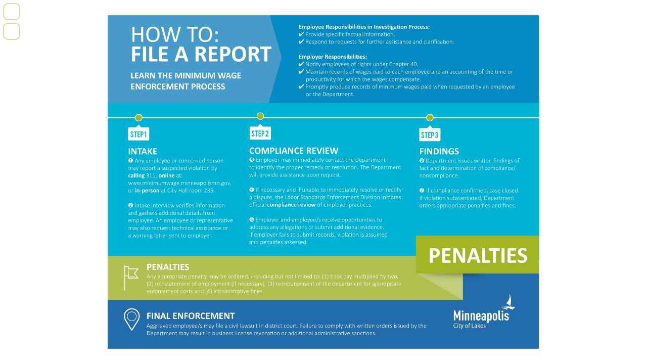

--- FILE ---
content_type: text/css
request_url: https://widgetic.com/widgets/537e2ddb09c7e2da678b4567/78cbeb7/widget.css
body_size: 646
content:
i.svelte-ubxpvo,.svelte-ubxpvo i,i.svelte-ubxpvo:after,.svelte-ubxpvo i:after{border-radius:50%;width:10em;height:10em}i.svelte-ubxpvo,.svelte-ubxpvo i{display:block;font-size:10px;position:relative;border:1.1em solid rgba(255, 255, 255, 0.2);border-left:1.1em solid #ffffff;animation:svelte-ubxpvo-load8 1.1s infinite linear}@keyframes svelte-ubxpvo-load8{0%{transform:rotate(0deg)}100%{transform:rotate(360deg)}}img.svelte-169z93m,.svelte-169z93m img{-webkit-user-drag:none}.svelte-169z93m.image,.svelte-169z93m .image{display:flex;position:absolute;top:50%;left:50%;transform-origin:center center;user-select:none;-webkit-user-select:none;pointer-events:none}.svelte-169z93m.canvas,.svelte-169z93m .canvas{height:100%;cursor:move;cursor:grab;cursor:-moz-grab;cursor:-webkit-grab;opacity:1;transition:opacity .3s}.svelte-169z93m.canvas.canvas--dragging,.svelte-169z93m .canvas.canvas--dragging{cursor:grabbing;cursor:-moz-grabbing;cursor:-webkit-grabbing}.svelte-1u029r.nav,.svelte-1u029r .nav{font-size:0;white-space:nowrap;transition:opacity 300ms}.svelte-1u029r.nav .nav_adjust,.svelte-1u029r .nav .nav_adjust{transition:transform .3s}.svelte-1u029r.nav.nav--dragging,.svelte-1u029r .nav.nav--dragging{opacity:.2}.svelte-1u029r.nav.nav--min button:first-child,.svelte-1u029r .nav.nav--min button:first-child{opacity:.2}.svelte-1u029r.nav.nav--max button:last-child,.svelte-1u029r .nav.nav--max button:last-child{opacity:.2}.svelte-1u029r.nav.nav--horizontal.nav--fldng button:first-child,.svelte-1u029r .nav.nav--horizontal.nav--fldng button:first-child{transform-origin:100% 50%;transform:perspective(550px) rotateY(0)}.svelte-1u029r.nav.nav--horizontal.nav--fldng button:hover:first-child,.svelte-1u029r .nav.nav--horizontal.nav--fldng button:hover:first-child{transform:perspective(550px) rotateY(40deg)}.svelte-1u029r.nav.nav--horizontal.nav--fldng button:last-child,.svelte-1u029r .nav.nav--horizontal.nav--fldng button:last-child{transform-origin:0 50%;transform:perspective(550px) rotateY(0)}.svelte-1u029r.nav.nav--horizontal.nav--fldng button:hover:last-child,.svelte-1u029r .nav.nav--horizontal.nav--fldng button:hover:last-child{transform:perspective(550px) rotateY(-40deg)}.svelte-1u029r.nav.nav--horizontal.nav--fldng.nav--min button:first-child,.svelte-1u029r .nav.nav--horizontal.nav--fldng.nav--min button:first-child{transform:perspective(550px) rotateY(-90deg)}.svelte-1u029r.nav.nav--horizontal.nav--fldng.nav--min button:last-child:hover,.svelte-1u029r .nav.nav--horizontal.nav--fldng.nav--min button:last-child:hover{transform:rotateY(0)}.svelte-1u029r.nav.nav--horizontal.nav--fldng.nav--max button:first-child:hover,.svelte-1u029r .nav.nav--horizontal.nav--fldng.nav--max button:first-child:hover{transform:perspective(550px) rotateY(0)}.svelte-1u029r.nav.nav--horizontal.nav--fldng.nav--max button:last-child,.svelte-1u029r .nav.nav--horizontal.nav--fldng.nav--max button:last-child{transform:rotateY(90deg)}.svelte-1u029r.nav.nav--vertical.nav--fldng button:first-child,.svelte-1u029r .nav.nav--vertical.nav--fldng button:first-child{transform-origin:50% 100%;transform:perspective(550px) rotateX(0)}.svelte-1u029r.nav.nav--vertical.nav--fldng button:hover:first-child,.svelte-1u029r .nav.nav--vertical.nav--fldng button:hover:first-child{transform:perspective(550px) rotateX(-40deg)}.svelte-1u029r.nav.nav--vertical.nav--fldng button:last-child,.svelte-1u029r .nav.nav--vertical.nav--fldng button:last-child{transform-origin:50% 0;transform:perspective(550px) rotateX(0)}.svelte-1u029r.nav.nav--vertical.nav--fldng button:hover:last-child,.svelte-1u029r .nav.nav--vertical.nav--fldng button:hover:last-child{transform:perspective(550px) rotateX(40deg)}.svelte-1u029r.nav.nav--vertical.nav--fldng.nav--min button:first-child,.svelte-1u029r .nav.nav--vertical.nav--fldng.nav--min button:first-child{transform:perspective(550px) rotateX(90deg)}.svelte-1u029r.nav.nav--vertical.nav--fldng.nav--min button:last-child:hover,.svelte-1u029r .nav.nav--vertical.nav--fldng.nav--min button:last-child:hover{transform:perspective(550px) rotateX(0)}.svelte-1u029r.nav.nav--vertical.nav--fldng.nav--max button:first-child:hover,.svelte-1u029r .nav.nav--vertical.nav--fldng.nav--max button:first-child:hover{transform:perspective(550px) rotateX(0)}.svelte-1u029r.nav.nav--vertical.nav--fldng.nav--max button:last-child,.svelte-1u029r .nav.nav--vertical.nav--fldng.nav--max button:last-child{transform:perspective(550px) rotateX(-90deg)}.svelte-1u029r.icon,.svelte-1u029r .icon{display:inline-block;position:relative;vertical-align:middle}.svelte-1u029r.icon > span,.svelte-1u029r .icon > span{position:absolute;top:50%;left:50%;transform:translate(-50%, -50%)}.svelte-1u029r.icon.icon-minus > span,.svelte-1u029r .icon.icon-minus > span,.svelte-1u029r.icon.icon-plus > span,.svelte-1u029r .icon.icon-plus > span{width:100%;height:2px}.svelte-1u029r.icon.icon-plus > span:last-child,.svelte-1u029r .icon.icon-plus > span:last-child{width:2px;height:100%}button.svelte-1u029r,.svelte-1u029r button{box-sizing:content-box;margin:0;padding:0;text-align:center;opacity:1;transition-property:opacity, background, border-color, color, transform;transition-duration:.3s;-webkit-tap-highlight-color:rgba(0,0,0,0);cursor:pointer;outline:none}.svelte-1epxjwl.mobile-overlay-message,.svelte-1epxjwl .mobile-overlay-message{position:absolute;top:0;left:0;width:100%;height:100%;display:flex;justify-content:center;align-items:center;background:rgba(0,0,0,0.5);transition:opacity 0.5s ease;font-size:22px;color:white;font-family:Roboto,Arial,sans-serif;user-select:none;-webkit-user-select:none;cursor:pointer}

--- FILE ---
content_type: application/javascript
request_url: https://widgetic.com/widgets/537e2ddb09c7e2da678b4567/78cbeb7/widget.js
body_size: 32560
content:
!function(t){var e={};function n(i){if(e[i])return e[i].exports;var r=e[i]={i:i,l:!1,exports:{}};return t[i].call(r.exports,r,r.exports,n),r.l=!0,r.exports}n.m=t,n.c=e,n.d=function(t,e,i){n.o(t,e)||Object.defineProperty(t,e,{configurable:!1,enumerable:!0,get:i})},n.r=function(t){Object.defineProperty(t,"__esModule",{value:!0})},n.n=function(t){var e=t&&t.__esModule?function(){return t.default}:function(){return t};return n.d(e,"a",e),e},n.o=function(t,e){return Object.prototype.hasOwnProperty.call(t,e)},n.p="/widget/",n(n.s=26)}([function(t,e,n){"use strict";function i(){}function r(t,e){for(var n in e)t[n]=e[n];return t}function o(t,e){e.appendChild(t)}function a(t,e,n){e.insertBefore(t,n)}function s(t){t.parentNode.removeChild(t)}function c(t,e){for(;t.nextSibling&&t.nextSibling!==e;)t.parentNode.removeChild(t.nextSibling)}function u(t){for(;t.previousSibling;)t.parentNode.removeChild(t.previousSibling)}function l(t){for(;t.nextSibling;)t.parentNode.removeChild(t.nextSibling)}function d(t,e,n){for(;t.nextSibling&&t.nextSibling!==e;)n.appendChild(t.parentNode.removeChild(t.nextSibling))}function f(t,e){for(;t.firstChild;)e.appendChild(t.firstChild)}function h(t,e){for(;t.nextSibling;)e.appendChild(t.nextSibling)}function p(t,e){for(var n=t.parentNode;n.firstChild!==t;)e.appendChild(n.firstChild)}function g(t){for(var e=0;e<t.length;e+=1)t[e]&&t[e].d()}function b(){return document.createDocumentFragment()}function m(t){return document.createElement(t)}function v(t){return document.createElementNS("http://www.w3.org/2000/svg",t)}function w(t){return document.createTextNode(t)}function y(){return document.createComment("")}function _(t,e,n){t.addEventListener(e,n,!1)}function k(t,e,n){t.removeEventListener(e,n,!1)}function O(t,e,n){t.setAttribute(e,n)}function j(t,e){for(var n in e)n in t?t[n]=e[n]:void 0===e[n]?x(t,n):O(t,n,e[n])}function x(t,e){t.removeAttribute(e)}function S(t,e,n){t.setAttributeNS("http://www.w3.org/1999/xlink",e,n)}function T(t){for(var e=[],n=0;n<t.length;n+=1)t[n].checked&&e.push(t[n].__value);return e}function N(t){return""===t?void 0:+t}function A(t){for(var e=[],n=0;n<t.length;n+=1)e.push({start:t.start(n),end:t.end(n)});return e}function E(t){return Array.from(t.childNodes)}function C(t,e,n,i){for(var r=0;r<t.length;r+=1){var o=t[r];if(o.nodeName===e){for(var a=0;a<o.attributes.length;a+=1){var s=o.attributes[a];n[s.name]||o.removeAttribute(s.name)}return t.splice(r,1)[0]}}return i?v(e):m(e)}function M(t,e){for(var n=0;n<t.length;n+=1){var i=t[n];if(3===i.nodeType)return i.data=e,t.splice(n,1)[0]}return w(e)}function z(t,e){try{t.type=e}catch(t){}}function P(t,e,n){t.style.setProperty(e,n)}function L(t,e){for(var n=0;n<t.options.length;n+=1){var i=t.options[n];if(i.__value===e)return void(i.selected=!0)}}function F(t,e){for(var n=0;n<t.options.length;n+=1){var i=t.options[n];i.selected=~e.indexOf(i.__value)}}function H(t){var e=t.querySelector(":checked")||t.options[0];return e&&e.__value}function R(t){return[].map.call(t.querySelectorAll(":checked"),function(t){return t.__value})}function I(t,e){t.u(),t.d(),e[t.key]=null}function B(t,e){t.o(function(){I(t,e)})}function D(t,e,n,i,r,o,a,s,c,u,l,d,f){for(var h=t.length,p=o.length,g=h,b={};g--;)b[t[g].key]=g;var m=[],v={},w={};for(g=p;g--;){var y=o[g][i],_=a[y];_?r&&_.p(n,f(g)):(_=u(e,y,f(g))).c(),m[g]=v[y]=_,y in b&&(w[y]=Math.abs(g-b[y]))}var k={},O={},j=c?B:I;function x(t){t[l](s,d),a[t.key]=t,d=t.first,p--}for(;h&&p;){var S=m[p-1],T=t[h-1],N=S.key,A=T.key;S===T?(d=S.first,h--,p--):v[A]?!a[N]||k[N]?x(S):O[A]?h--:w[N]>w[A]?(O[N]=!0,x(S)):(k[A]=!0,h--):(j(T,a),h--)}for(;h--;){v[(T=t[h]).key]||j(T,a)}for(;p;)x(m[p-1]);return m}function U(t,e){for(var n={},i={},r={},o=t.length;o--;){var a=t[o],s=e[o];if(s){for(var c in a)c in s||(i[c]=1);for(var c in s)r[c]||(n[c]=s[c],r[c]=1);t[o]=s}else for(var c in a)r[c]=1}for(var c in i)c in n||(n[c]=void 0);return n}function V(t){return t}function W(t,e,n,i,r,o){for(var a="{\n",s=0;s<=1;s+=16.666/i){a+=100*s+"%{"+o(t+n*r(s))+"}\n"}return a+"100% {"+o(e)+"}\n}"}function q(t){for(var e=5381,n=t.length;n--;)e=(e<<5)-e^t.charCodeAt(n);return e>>>0}function Z(t,e,n,i,r,o){var a,s=n(e,i),c=s.duration||300,u=s.easing||V;if(s.css&&!$.stylesheet){var l=m("style");document.head.appendChild(l),$.stylesheet=l.sheet}return r&&(s.css&&s.delay&&(a=e.style.cssText,e.style.cssText+=s.css(0)),s.tick&&s.tick(0)),{t:r?0:1,running:!1,program:null,pending:null,run:function(t,e){var n={start:window.performance.now()+(s.delay||0),intro:t,callback:e};s.delay?this.pending=n:this.start(n),this.running||(this.running=!0,$.add(this))},start:function(n){t.fire(n.intro?"intro.start":"outro.start",{node:e}),n.a=this.t,n.b=n.intro?1:0,n.delta=n.b-n.a,n.duration=c*Math.abs(n.b-n.a),n.end=n.start+n.duration,s.css&&(s.delay&&(e.style.cssText=a),n.rule=W(n.a,n.b,n.delta,n.duration,u,s.css),$.addRule(n.rule,n.name="__svelte_"+q(n.rule)),e.style.animation=(e.style.animation||"").split(", ").filter(function(t){return t&&(n.delta<0||!/__svelte/.test(t))}).concat(n.name+" "+n.duration+"ms linear 1 forwards").join(", ")),this.program=n,this.pending=null},update:function(t){var e=this.program;if(e){var n=t-e.start;this.t=e.a+e.delta*u(n/e.duration),s.tick&&s.tick(this.t)}},done:function(){var t=this.program;this.t=t.b,s.tick&&s.tick(this.t),s.css&&$.deleteRule(e,t.name),t.callback(),t=null,this.running=!!this.pending},abort:function(){s.tick&&s.tick(1),s.css&&$.deleteRule(e,this.program.name),this.program=this.pending=null,this.running=!1}}}n.r(e),n.d(e,"blankObject",function(){return X}),n.d(e,"destroy",function(){return G}),n.d(e,"destroyDev",function(){return Y}),n.d(e,"_differs",function(){return K}),n.d(e,"_differsImmutable",function(){return Q}),n.d(e,"fire",function(){return J}),n.d(e,"getDev",function(){return tt}),n.d(e,"get",function(){return et}),n.d(e,"init",function(){return nt}),n.d(e,"observe",function(){return it}),n.d(e,"observeDev",function(){return rt}),n.d(e,"on",function(){return ot}),n.d(e,"onDev",function(){return at}),n.d(e,"run",function(){return st}),n.d(e,"set",function(){return ct}),n.d(e,"_set",function(){return ut}),n.d(e,"setDev",function(){return lt}),n.d(e,"callAll",function(){return dt}),n.d(e,"_mount",function(){return ft}),n.d(e,"_unmount",function(){return ht}),n.d(e,"isPromise",function(){return pt}),n.d(e,"PENDING",function(){return gt}),n.d(e,"SUCCESS",function(){return bt}),n.d(e,"FAILURE",function(){return mt}),n.d(e,"removeFromStore",function(){return vt}),n.d(e,"proto",function(){return wt}),n.d(e,"protoDev",function(){return yt}),n.d(e,"appendNode",function(){return o}),n.d(e,"insertNode",function(){return a}),n.d(e,"detachNode",function(){return s}),n.d(e,"detachBetween",function(){return c}),n.d(e,"detachBefore",function(){return u}),n.d(e,"detachAfter",function(){return l}),n.d(e,"reinsertBetween",function(){return d}),n.d(e,"reinsertChildren",function(){return f}),n.d(e,"reinsertAfter",function(){return h}),n.d(e,"reinsertBefore",function(){return p}),n.d(e,"destroyEach",function(){return g}),n.d(e,"createFragment",function(){return b}),n.d(e,"createElement",function(){return m}),n.d(e,"createSvgElement",function(){return v}),n.d(e,"createText",function(){return w}),n.d(e,"createComment",function(){return y}),n.d(e,"addListener",function(){return _}),n.d(e,"removeListener",function(){return k}),n.d(e,"setAttribute",function(){return O}),n.d(e,"setAttributes",function(){return j}),n.d(e,"removeAttribute",function(){return x}),n.d(e,"setXlinkAttribute",function(){return S}),n.d(e,"getBindingGroupValue",function(){return T}),n.d(e,"toNumber",function(){return N}),n.d(e,"timeRangesToArray",function(){return A}),n.d(e,"children",function(){return E}),n.d(e,"claimElement",function(){return C}),n.d(e,"claimText",function(){return M}),n.d(e,"setInputType",function(){return z}),n.d(e,"setStyle",function(){return P}),n.d(e,"selectOption",function(){return L}),n.d(e,"selectOptions",function(){return F}),n.d(e,"selectValue",function(){return H}),n.d(e,"selectMultipleValue",function(){return R}),n.d(e,"destroyBlock",function(){return I}),n.d(e,"outroAndDestroyBlock",function(){return B}),n.d(e,"updateKeyedEach",function(){return D}),n.d(e,"getSpreadUpdate",function(){return U}),n.d(e,"linear",function(){return V}),n.d(e,"generateRule",function(){return W}),n.d(e,"hash",function(){return q}),n.d(e,"wrapTransition",function(){return Z}),n.d(e,"transitionManager",function(){return $}),n.d(e,"noop",function(){return i}),n.d(e,"assign",function(){return r});var $={running:!1,transitions:[],bound:null,stylesheet:null,activeRules:{},add:function(t){this.transitions.push(t),this.running||(this.running=!0,requestAnimationFrame(this.bound||(this.bound=this.next.bind(this))))},addRule:function(t,e){this.activeRules[e]||(this.activeRules[e]=!0,this.stylesheet.insertRule("@keyframes "+e+" "+t,this.stylesheet.cssRules.length))},next:function(){this.running=!1;for(var t=window.performance.now(),e=this.transitions.length;e--;){var n=this.transitions[e];n.program&&t>=n.program.end&&n.done(),n.pending&&t>=n.pending.start&&n.start(n.pending),n.running?(n.update(t),this.running=!0):n.pending||this.transitions.splice(e,1)}if(this.running)requestAnimationFrame(this.bound);else if(this.stylesheet){for(e=this.stylesheet.cssRules.length;e--;)this.stylesheet.deleteRule(e);this.activeRules={}}},deleteRule:function(t,e){t.style.animation=t.style.animation.split(", ").filter(function(t){return-1===t.indexOf(e)}).join(", ")}};function X(){return Object.create(null)}function G(t){this.destroy=i,this.fire("destroy"),this.set=this.get=i,!1!==t&&this._fragment.u(),this._fragment.d(),this._fragment=this._state=null}function Y(t){G.call(this,t),this.destroy=function(){console.warn("Component was already destroyed")}}function K(t,e){return t!=t?e==e:t!==e||t&&"object"==typeof t||"function"==typeof t}function Q(t,e){return t!=t?e==e:t!==e}function J(t,e){var n=t in this._handlers&&this._handlers[t].slice();if(n)for(var i=0;i<n.length;i+=1){var r=n[i];r.__calling||(r.__calling=!0,r.call(this,e),r.__calling=!1)}}function tt(t){return t&&console.warn("`let x = component.get('x')` is deprecated. Use `let { x } = component.get()` instead"),et.call(this,t)}function et(t){return t?this._state[t]:this._state}function nt(t,e){t._handlers=X(),t._bind=e._bind,t.options=e,t.root=e.root||t,t.store=t.root.store||e.store}function it(t,e,n){var i=e.bind(this);return n&&!1===n.init||i(this.get()[t],void 0),this.on(n&&n.defer?"update":"state",function(e){e.changed[t]&&i(e.current[t],e.previous&&e.previous[t])})}function rt(t,e,n){console.warn("this.observe(key, (newValue, oldValue) => {...}) is deprecated. Use\n\n  // runs before DOM updates\n  this.on('state', ({ changed, current, previous }) => {...});\n\n  // runs after DOM updates\n  this.on('update', ...);\n\n...or add the observe method from the svelte-extras package");var i=(t=""+t).search(/[.[]/);if(i>-1){var r="The first argument to component.observe(...) must be the name of a top-level property";throw i>0&&(r+=", i.e. '"+t.slice(0,i)+"' rather than '"+t+"'"),new Error(r)}return it.call(this,t,e,n)}function ot(t,e){if("teardown"===t)return this.on("destroy",e);var n=this._handlers[t]||(this._handlers[t]=[]);return n.push(e),{cancel:function(){var t=n.indexOf(e);~t&&n.splice(t,1)}}}function at(t,e){return"teardown"===t?(console.warn("Use component.on('destroy', ...) instead of component.on('teardown', ...) which has been deprecated and will be unsupported in Svelte 2"),this.on("destroy",e)):ot.call(this,t,e)}function st(t){t()}function ct(t){this._set(r({},t)),this.root._lock||(this.root._lock=!0,dt(this.root._beforecreate),dt(this.root._oncreate),dt(this.root._aftercreate),this.root._lock=!1)}function ut(t){var e=this._state,n={},i=!1;for(var o in t)this._differs(t[o],e[o])&&(n[o]=i=!0);i&&(this._state=r(r({},e),t),this._recompute(n,this._state),this._bind&&this._bind(n,this._state),this._fragment&&(this.fire("state",{changed:n,current:this._state,previous:e}),this._fragment.p(n,this._state),this.fire("update",{changed:n,current:this._state,previous:e})))}function lt(t){if("object"!=typeof t)throw new Error(this._debugName+".set was called without an object of data key-values to update.");this._checkReadOnly(t),ct.call(this,t)}function dt(t){for(;t&&t.length;)t.shift()()}function ft(t,e){this._fragment[this._fragment.i?"i":"m"](t,e||null)}function ht(){this._fragment&&this._fragment.u()}function pt(t){return t&&"function"==typeof t.then}var gt={},bt={},mt={};function vt(){this.store._remove(this)}var wt={destroy:G,get:et,fire:J,observe:it,on:ot,set:ct,teardown:G,_recompute:i,_set:ut,_mount:ft,_unmount:ht,_differs:K},yt={destroy:Y,get:tt,fire:J,observe:rt,on:at,set:lt,teardown:Y,_recompute:i,_set:ut,_mount:ft,_unmount:ht,_differs:K}},function(t,e,n){"use strict";Object.defineProperty(e,"__esModule",{value:!0}),e.config=void 0;var i,r=n(25),o=(i=r)&&i.__esModule?i:{default:i};var a=window.require("core/models/content"),s=e.config=new o.default;s.constant("ContentModel",a),e.default=s.container},function(t,e,n){"use strict";Object.defineProperty(e,"__esModule",{value:!0}),e.default=function(t){return JSON.parse(JSON.stringify(t))}},function(t,e){t.exports=function(){var t=[];return{broadcast:function(e){for(var n=t.slice(),i=0;i<n.length;i++)n[i].deleted||n[i].fn(e)},listen:function(e){return t.push(new function(t){this.fn=t,this.deleted=!1}(e)),function(){for(var n=0;n<t.length;n++)if(t[n].fn===e){t[n].deleted=!0,t.splice(n,1);break}}}}}},function(t,e,n){"use strict";Object.defineProperty(e,"__esModule",{value:!0});var i=function(){function t(t,e){for(var n=0;n<e.length;n++){var i=e[n];i.enumerable=i.enumerable||!1,i.configurable=!0,"value"in i&&(i.writable=!0),Object.defineProperty(t,i.key,i)}}return function(e,n,i){return n&&t(e.prototype,n),i&&t(e,i),e}}(),r=a(n(22)),o=a(n(3));function a(t){return t&&t.__esModule?t:{default:t}}function s(t,e,n){return e in t?Object.defineProperty(t,e,{value:n,enumerable:!0,configurable:!0,writable:!0}):t[e]=n,t}var c={display:'Copperplate,"Copperplate Gothic Light",fantasy',handwriting:'"Brush Script MT",cursive',monospace:"Consolas,monaco,monospace","sans-serif":'"Helvetica Neue",Helvetica,Arial,sans-serif',serif:"Georgia, Garamond, serif"};function u(t,e){t.forEach(function(t){return function(t,e){var n,i=t.config;"local"!==i.source&&r.default.load((s(n={},i.source,{families:[i.family+":"+i.style]}),s(n,"timeout",600),s(n,"context",e),n))}(t,e)})}var l=function(){function t(e){!function(t,e){if(!(t instanceof e))throw new TypeError("Cannot call a class as a function")}(this,t),this.skinStore=e,this.updates=new o.default,this.attributes=[],this._parseMeta(),this.contexts=[window],this.skinStore.updates.listen(this._onSkinUpdate.bind(this)),this._onSkinUpdate(this.skinStore.get())}return i(t,[{key:"addContext",value:function(t){this.contexts.push(t),u(this._getFonts(),t)}},{key:"removeContext",value:function(t){var e=this.contexts.indexOf(t);e>-1&&this.contexts.splice(e,1)}},{key:"_parseMeta",value:function(){var t=Object.values(this.skinStore.meta.tabs).reduce(function(t,e){return Object.assign(t,e)},{});for(var e in t)"core/controls/font"===t[e].control&&this.attributes.push({name:e,meta:t[e].options})}},{key:"_getFonts",value:function(){var t=this;return this.attributes.map(function(e){return{attr:e,config:t.skin[e.name]}})}},{key:"_onSkinUpdate",value:function(t){this.skin=t;var e=this._getFonts();this.contexts.forEach(function(t){return u(e,t)}),this.css=e.reduce(function(t,e){return t+(i=(n=e).attr,r=n.config,o=function(t){var e=t.indexOf("italic")>=0;return e&&(t=t.replace("italic","")),"regular"!==t&&""!==t||(t="normal"),{weight:t,style:e?"italic":"normal"}}(r.style),a=o.weight,s=o.style,"\n  ."+i.name+" {\n    font-family: "+r.family+","+c[r.category]+";\n    font-size: "+r.size+(i.meta.unit||"px")+";\n    font-weight: "+a+";\n    font-style: "+s+";\n  }\n  ");var n,i,r,o,a,s},""),this.updates.broadcast(this.css)}}]),t}();e.default=l},function(t,e,n){"use strict";Object.defineProperty(e,"__esModule",{value:!0}),e.default=function(t){var e=arguments.length>1&&void 0!==arguments[1]?arguments[1]:window.parent;"string"==typeof e&&(e=window.frames[e]);e.postMessage(JSON.stringify(t),"*")}},function(t,e,n){"use strict";Object.defineProperty(e,"__esModule",{value:!0});var i=n(1);Object.defineProperty(e,"container",{enumerable:!0,get:function(){return u(i).default}}),Object.defineProperty(e,"config",{enumerable:!0,get:function(){return i.config}});var r=n(4);Object.defineProperty(e,"FontService",{enumerable:!0,get:function(){return u(r).default}});var o=n(21);Object.defineProperty(e,"AutoscaleService",{enumerable:!0,get:function(){return u(o).default}});var a=n(20);Object.defineProperty(e,"ContentStore",{enumerable:!0,get:function(){return u(a).default}});var s=n(18);Object.defineProperty(e,"SkinStore",{enumerable:!0,get:function(){return u(s).default}});var c=n(17);function u(t){return t&&t.__esModule?t:{default:t}}Object.keys(c).forEach(function(t){"default"!==t&&"__esModule"!==t&&Object.defineProperty(e,t,{enumerable:!0,get:function(){return c[t]}})})},function(t,e){(function(e){t.exports=e}).call(this,{})},function(t,e,n){var i;
/*!
 * UAParser.js v0.7.21
 * Lightweight JavaScript-based User-Agent string parser
 * https://github.com/faisalman/ua-parser-js
 *
 * Copyright © 2012-2019 Faisal Salman <f@faisalman.com>
 * Licensed under MIT License
 */
/*!
 * UAParser.js v0.7.21
 * Lightweight JavaScript-based User-Agent string parser
 * https://github.com/faisalman/ua-parser-js
 *
 * Copyright © 2012-2019 Faisal Salman <f@faisalman.com>
 * Licensed under MIT License
 */
!function(r,o){"use strict";var a="model",s="name",c="type",u="vendor",l="version",d="mobile",f="tablet",h="smarttv",p={extend:function(t,e){var n={};for(var i in t)e[i]&&e[i].length%2==0?n[i]=e[i].concat(t[i]):n[i]=t[i];return n},has:function(t,e){return"string"==typeof t&&-1!==e.toLowerCase().indexOf(t.toLowerCase())},lowerize:function(t){return t.toLowerCase()},major:function(t){return"string"==typeof t?t.replace(/[^\d\.]/g,"").split(".")[0]:void 0},trim:function(t){return t.replace(/^[\s\uFEFF\xA0]+|[\s\uFEFF\xA0]+$/g,"")}},g={rgx:function(t,e){for(var n,i,r,o,a,s,c=0;c<e.length&&!a;){var u=e[c],l=e[c+1];for(n=i=0;n<u.length&&!a;)if(a=u[n++].exec(t))for(r=0;r<l.length;r++)s=a[++i],"object"==typeof(o=l[r])&&o.length>0?2==o.length?"function"==typeof o[1]?this[o[0]]=o[1].call(this,s):this[o[0]]=o[1]:3==o.length?"function"!=typeof o[1]||o[1].exec&&o[1].test?this[o[0]]=s?s.replace(o[1],o[2]):void 0:this[o[0]]=s?o[1].call(this,s,o[2]):void 0:4==o.length&&(this[o[0]]=s?o[3].call(this,s.replace(o[1],o[2])):void 0):this[o]=s||void 0;c+=2}},str:function(t,e){for(var n in e)if("object"==typeof e[n]&&e[n].length>0){for(var i=0;i<e[n].length;i++)if(p.has(e[n][i],t))return"?"===n?void 0:n}else if(p.has(e[n],t))return"?"===n?void 0:n;return t}},b={browser:{oldsafari:{version:{"1.0":"/8",1.2:"/1",1.3:"/3","2.0":"/412","2.0.2":"/416","2.0.3":"/417","2.0.4":"/419","?":"/"}}},device:{amazon:{model:{"Fire Phone":["SD","KF"]}},sprint:{model:{"Evo Shift 4G":"7373KT"},vendor:{HTC:"APA",Sprint:"Sprint"}}},os:{windows:{version:{ME:"4.90","NT 3.11":"NT3.51","NT 4.0":"NT4.0",2000:"NT 5.0",XP:["NT 5.1","NT 5.2"],Vista:"NT 6.0",7:"NT 6.1",8:"NT 6.2",8.1:"NT 6.3",10:["NT 6.4","NT 10.0"],RT:"ARM"}}}},m={browser:[[/(opera\smini)\/([\w\.-]+)/i,/(opera\s[mobiletab]+).+version\/([\w\.-]+)/i,/(opera).+version\/([\w\.]+)/i,/(opera)[\/\s]+([\w\.]+)/i],[s,l],[/(opios)[\/\s]+([\w\.]+)/i],[[s,"Opera Mini"],l],[/\s(opr)\/([\w\.]+)/i],[[s,"Opera"],l],[/(kindle)\/([\w\.]+)/i,/(lunascape|maxthon|netfront|jasmine|blazer)[\/\s]?([\w\.]*)/i,/(avant\s|iemobile|slim)(?:browser)?[\/\s]?([\w\.]*)/i,/(bidubrowser|baidubrowser)[\/\s]?([\w\.]+)/i,/(?:ms|\()(ie)\s([\w\.]+)/i,/(rekonq)\/([\w\.]*)/i,/(chromium|flock|rockmelt|midori|epiphany|silk|skyfire|ovibrowser|bolt|iron|vivaldi|iridium|phantomjs|bowser|quark|qupzilla|falkon)\/([\w\.-]+)/i],[s,l],[/(konqueror)\/([\w\.]+)/i],[[s,"Konqueror"],l],[/(trident).+rv[:\s]([\w\.]+).+like\sgecko/i],[[s,"IE"],l],[/(edge|edgios|edga|edg)\/((\d+)?[\w\.]+)/i],[[s,"Edge"],l],[/(yabrowser)\/([\w\.]+)/i],[[s,"Yandex"],l],[/(Avast)\/([\w\.]+)/i],[[s,"Avast Secure Browser"],l],[/(AVG)\/([\w\.]+)/i],[[s,"AVG Secure Browser"],l],[/(puffin)\/([\w\.]+)/i],[[s,"Puffin"],l],[/(focus)\/([\w\.]+)/i],[[s,"Firefox Focus"],l],[/(opt)\/([\w\.]+)/i],[[s,"Opera Touch"],l],[/((?:[\s\/])uc?\s?browser|(?:juc.+)ucweb)[\/\s]?([\w\.]+)/i],[[s,"UCBrowser"],l],[/(comodo_dragon)\/([\w\.]+)/i],[[s,/_/g," "],l],[/(windowswechat qbcore)\/([\w\.]+)/i],[[s,"WeChat(Win) Desktop"],l],[/(micromessenger)\/([\w\.]+)/i],[[s,"WeChat"],l],[/(brave)\/([\w\.]+)/i],[[s,"Brave"],l],[/(qqbrowserlite)\/([\w\.]+)/i],[s,l],[/(QQ)\/([\d\.]+)/i],[s,l],[/m?(qqbrowser)[\/\s]?([\w\.]+)/i],[s,l],[/(baiduboxapp)[\/\s]?([\w\.]+)/i],[s,l],[/(2345Explorer)[\/\s]?([\w\.]+)/i],[s,l],[/(MetaSr)[\/\s]?([\w\.]+)/i],[s],[/(LBBROWSER)/i],[s],[/xiaomi\/miuibrowser\/([\w\.]+)/i],[l,[s,"MIUI Browser"]],[/;fbav\/([\w\.]+);/i],[l,[s,"Facebook"]],[/safari\s(line)\/([\w\.]+)/i,/android.+(line)\/([\w\.]+)\/iab/i],[s,l],[/headlesschrome(?:\/([\w\.]+)|\s)/i],[l,[s,"Chrome Headless"]],[/\swv\).+(chrome)\/([\w\.]+)/i],[[s,/(.+)/,"$1 WebView"],l],[/((?:oculus|samsung)browser)\/([\w\.]+)/i],[[s,/(.+(?:g|us))(.+)/,"$1 $2"],l],[/android.+version\/([\w\.]+)\s+(?:mobile\s?safari|safari)*/i],[l,[s,"Android Browser"]],[/(sailfishbrowser)\/([\w\.]+)/i],[[s,"Sailfish Browser"],l],[/(chrome|omniweb|arora|[tizenoka]{5}\s?browser)\/v?([\w\.]+)/i],[s,l],[/(dolfin)\/([\w\.]+)/i],[[s,"Dolphin"],l],[/(qihu|qhbrowser|qihoobrowser|360browser)/i],[[s,"360 Browser"]],[/((?:android.+)crmo|crios)\/([\w\.]+)/i],[[s,"Chrome"],l],[/(coast)\/([\w\.]+)/i],[[s,"Opera Coast"],l],[/fxios\/([\w\.-]+)/i],[l,[s,"Firefox"]],[/version\/([\w\.]+).+?mobile\/\w+\s(safari)/i],[l,[s,"Mobile Safari"]],[/version\/([\w\.]+).+?(mobile\s?safari|safari)/i],[l,s],[/webkit.+?(gsa)\/([\w\.]+).+?(mobile\s?safari|safari)(\/[\w\.]+)/i],[[s,"GSA"],l],[/webkit.+?(mobile\s?safari|safari)(\/[\w\.]+)/i],[s,[l,g.str,b.browser.oldsafari.version]],[/(webkit|khtml)\/([\w\.]+)/i],[s,l],[/(navigator|netscape)\/([\w\.-]+)/i],[[s,"Netscape"],l],[/(swiftfox)/i,/(icedragon|iceweasel|camino|chimera|fennec|maemo\sbrowser|minimo|conkeror)[\/\s]?([\w\.\+]+)/i,/(firefox|seamonkey|k-meleon|icecat|iceape|firebird|phoenix|palemoon|basilisk|waterfox)\/([\w\.-]+)$/i,/(mozilla)\/([\w\.]+).+rv\:.+gecko\/\d+/i,/(polaris|lynx|dillo|icab|doris|amaya|w3m|netsurf|sleipnir)[\/\s]?([\w\.]+)/i,/(links)\s\(([\w\.]+)/i,/(gobrowser)\/?([\w\.]*)/i,/(ice\s?browser)\/v?([\w\._]+)/i,/(mosaic)[\/\s]([\w\.]+)/i],[s,l]],cpu:[[/(?:(amd|x(?:(?:86|64)[_-])?|wow|win)64)[;\)]/i],[["architecture","amd64"]],[/(ia32(?=;))/i],[["architecture",p.lowerize]],[/((?:i[346]|x)86)[;\)]/i],[["architecture","ia32"]],[/windows\s(ce|mobile);\sppc;/i],[["architecture","arm"]],[/((?:ppc|powerpc)(?:64)?)(?:\smac|;|\))/i],[["architecture",/ower/,"",p.lowerize]],[/(sun4\w)[;\)]/i],[["architecture","sparc"]],[/((?:avr32|ia64(?=;))|68k(?=\))|arm(?:64|(?=v\d+[;l]))|(?=atmel\s)avr|(?:irix|mips|sparc)(?:64)?(?=;)|pa-risc)/i],[["architecture",p.lowerize]]],device:[[/\((ipad|playbook);[\w\s\),;-]+(rim|apple)/i],[a,u,[c,f]],[/applecoremedia\/[\w\.]+ \((ipad)/],[a,[u,"Apple"],[c,f]],[/(apple\s{0,1}tv)/i],[[a,"Apple TV"],[u,"Apple"],[c,h]],[/(archos)\s(gamepad2?)/i,/(hp).+(touchpad)/i,/(hp).+(tablet)/i,/(kindle)\/([\w\.]+)/i,/\s(nook)[\w\s]+build\/(\w+)/i,/(dell)\s(strea[kpr\s\d]*[\dko])/i],[u,a,[c,f]],[/(kf[A-z]+)\sbuild\/.+silk\//i],[a,[u,"Amazon"],[c,f]],[/(sd|kf)[0349hijorstuw]+\sbuild\/.+silk\//i],[[a,g.str,b.device.amazon.model],[u,"Amazon"],[c,d]],[/android.+aft([bms])\sbuild/i],[a,[u,"Amazon"],[c,h]],[/\((ip[honed|\s\w*]+);.+(apple)/i],[a,u,[c,d]],[/\((ip[honed|\s\w*]+);/i],[a,[u,"Apple"],[c,d]],[/(blackberry)[\s-]?(\w+)/i,/(blackberry|benq|palm(?=\-)|sonyericsson|acer|asus|dell|meizu|motorola|polytron)[\s_-]?([\w-]*)/i,/(hp)\s([\w\s]+\w)/i,/(asus)-?(\w+)/i],[u,a,[c,d]],[/\(bb10;\s(\w+)/i],[a,[u,"BlackBerry"],[c,d]],[/android.+(transfo[prime\s]{4,10}\s\w+|eeepc|slider\s\w+|nexus 7|padfone|p00c)/i],[a,[u,"Asus"],[c,f]],[/(sony)\s(tablet\s[ps])\sbuild\//i,/(sony)?(?:sgp.+)\sbuild\//i],[[u,"Sony"],[a,"Xperia Tablet"],[c,f]],[/android.+\s([c-g]\d{4}|so[-l]\w+)(?=\sbuild\/|\).+chrome\/(?![1-6]{0,1}\d\.))/i],[a,[u,"Sony"],[c,d]],[/\s(ouya)\s/i,/(nintendo)\s([wids3u]+)/i],[u,a,[c,"console"]],[/android.+;\s(shield)\sbuild/i],[a,[u,"Nvidia"],[c,"console"]],[/(playstation\s[34portablevi]+)/i],[a,[u,"Sony"],[c,"console"]],[/(sprint\s(\w+))/i],[[u,g.str,b.device.sprint.vendor],[a,g.str,b.device.sprint.model],[c,d]],[/(htc)[;_\s-]+([\w\s]+(?=\)|\sbuild)|\w+)/i,/(zte)-(\w*)/i,/(alcatel|geeksphone|nexian|panasonic|(?=;\s)sony)[_\s-]?([\w-]*)/i],[u,[a,/_/g," "],[c,d]],[/(nexus\s9)/i],[a,[u,"HTC"],[c,f]],[/d\/huawei([\w\s-]+)[;\)]/i,/(nexus\s6p|vog-l29|ane-lx1|eml-l29)/i],[a,[u,"Huawei"],[c,d]],[/android.+(bah2?-a?[lw]\d{2})/i],[a,[u,"Huawei"],[c,f]],[/(microsoft);\s(lumia[\s\w]+)/i],[u,a,[c,d]],[/[\s\(;](xbox(?:\sone)?)[\s\);]/i],[a,[u,"Microsoft"],[c,"console"]],[/(kin\.[onetw]{3})/i],[[a,/\./g," "],[u,"Microsoft"],[c,d]],[/\s(milestone|droid(?:[2-4x]|\s(?:bionic|x2|pro|razr))?:?(\s4g)?)[\w\s]+build\//i,/mot[\s-]?(\w*)/i,/(XT\d{3,4}) build\//i,/(nexus\s6)/i],[a,[u,"Motorola"],[c,d]],[/android.+\s(mz60\d|xoom[\s2]{0,2})\sbuild\//i],[a,[u,"Motorola"],[c,f]],[/hbbtv\/\d+\.\d+\.\d+\s+\([\w\s]*;\s*(\w[^;]*);([^;]*)/i],[[u,p.trim],[a,p.trim],[c,h]],[/hbbtv.+maple;(\d+)/i],[[a,/^/,"SmartTV"],[u,"Samsung"],[c,h]],[/\(dtv[\);].+(aquos)/i],[a,[u,"Sharp"],[c,h]],[/android.+((sch-i[89]0\d|shw-m380s|gt-p\d{4}|gt-n\d+|sgh-t8[56]9|nexus 10))/i,/((SM-T\w+))/i],[[u,"Samsung"],a,[c,f]],[/smart-tv.+(samsung)/i],[u,[c,h],a],[/((s[cgp]h-\w+|gt-\w+|galaxy\snexus|sm-\w[\w\d]+))/i,/(sam[sung]*)[\s-]*(\w+-?[\w-]*)/i,/sec-((sgh\w+))/i],[[u,"Samsung"],a,[c,d]],[/sie-(\w*)/i],[a,[u,"Siemens"],[c,d]],[/(maemo|nokia).*(n900|lumia\s\d+)/i,/(nokia)[\s_-]?([\w-]*)/i],[[u,"Nokia"],a,[c,d]],[/android[x\d\.\s;]+\s([ab][1-7]\-?[0178a]\d\d?)/i],[a,[u,"Acer"],[c,f]],[/android.+([vl]k\-?\d{3})\s+build/i],[a,[u,"LG"],[c,f]],[/android\s3\.[\s\w;-]{10}(lg?)-([06cv9]{3,4})/i],[[u,"LG"],a,[c,f]],[/(lg) netcast\.tv/i],[u,a,[c,h]],[/(nexus\s[45])/i,/lg[e;\s\/-]+(\w*)/i,/android.+lg(\-?[\d\w]+)\s+build/i],[a,[u,"LG"],[c,d]],[/(lenovo)\s?(s(?:5000|6000)(?:[\w-]+)|tab(?:[\s\w]+))/i],[u,a,[c,f]],[/android.+(ideatab[a-z0-9\-\s]+)/i],[a,[u,"Lenovo"],[c,f]],[/(lenovo)[_\s-]?([\w-]+)/i],[u,a,[c,d]],[/linux;.+((jolla));/i],[u,a,[c,d]],[/((pebble))app\/[\d\.]+\s/i],[u,a,[c,"wearable"]],[/android.+;\s(oppo)\s?([\w\s]+)\sbuild/i],[u,a,[c,d]],[/crkey/i],[[a,"Chromecast"],[u,"Google"],[c,h]],[/android.+;\s(glass)\s\d/i],[a,[u,"Google"],[c,"wearable"]],[/android.+;\s(pixel c)[\s)]/i],[a,[u,"Google"],[c,f]],[/android.+;\s(pixel( [23])?( xl)?)[\s)]/i],[a,[u,"Google"],[c,d]],[/android.+;\s(\w+)\s+build\/hm\1/i,/android.+(hm[\s\-_]*note?[\s_]*(?:\d\w)?)\s+build/i,/android.+(mi[\s\-_]*(?:a\d|one|one[\s_]plus|note lte)?[\s_]*(?:\d?\w?)[\s_]*(?:plus)?)\s+build/i,/android.+(redmi[\s\-_]*(?:note)?(?:[\s_]*[\w\s]+))\s+build/i],[[a,/_/g," "],[u,"Xiaomi"],[c,d]],[/android.+(mi[\s\-_]*(?:pad)(?:[\s_]*[\w\s]+))\s+build/i],[[a,/_/g," "],[u,"Xiaomi"],[c,f]],[/android.+;\s(m[1-5]\snote)\sbuild/i],[a,[u,"Meizu"],[c,d]],[/(mz)-([\w-]{2,})/i],[[u,"Meizu"],a,[c,d]],[/android.+a000(1)\s+build/i,/android.+oneplus\s(a\d{4})[\s)]/i],[a,[u,"OnePlus"],[c,d]],[/android.+[;\/]\s*(RCT[\d\w]+)\s+build/i],[a,[u,"RCA"],[c,f]],[/android.+[;\/\s]+(Venue[\d\s]{2,7})\s+build/i],[a,[u,"Dell"],[c,f]],[/android.+[;\/]\s*(Q[T|M][\d\w]+)\s+build/i],[a,[u,"Verizon"],[c,f]],[/android.+[;\/]\s+(Barnes[&\s]+Noble\s+|BN[RT])(V?.*)\s+build/i],[[u,"Barnes & Noble"],a,[c,f]],[/android.+[;\/]\s+(TM\d{3}.*\b)\s+build/i],[a,[u,"NuVision"],[c,f]],[/android.+;\s(k88)\sbuild/i],[a,[u,"ZTE"],[c,f]],[/android.+[;\/]\s*(gen\d{3})\s+build.*49h/i],[a,[u,"Swiss"],[c,d]],[/android.+[;\/]\s*(zur\d{3})\s+build/i],[a,[u,"Swiss"],[c,f]],[/android.+[;\/]\s*((Zeki)?TB.*\b)\s+build/i],[a,[u,"Zeki"],[c,f]],[/(android).+[;\/]\s+([YR]\d{2})\s+build/i,/android.+[;\/]\s+(Dragon[\-\s]+Touch\s+|DT)(\w{5})\sbuild/i],[[u,"Dragon Touch"],a,[c,f]],[/android.+[;\/]\s*(NS-?\w{0,9})\sbuild/i],[a,[u,"Insignia"],[c,f]],[/android.+[;\/]\s*((NX|Next)-?\w{0,9})\s+build/i],[a,[u,"NextBook"],[c,f]],[/android.+[;\/]\s*(Xtreme\_)?(V(1[045]|2[015]|30|40|60|7[05]|90))\s+build/i],[[u,"Voice"],a,[c,d]],[/android.+[;\/]\s*(LVTEL\-)?(V1[12])\s+build/i],[[u,"LvTel"],a,[c,d]],[/android.+;\s(PH-1)\s/i],[a,[u,"Essential"],[c,d]],[/android.+[;\/]\s*(V(100MD|700NA|7011|917G).*\b)\s+build/i],[a,[u,"Envizen"],[c,f]],[/android.+[;\/]\s*(Le[\s\-]+Pan)[\s\-]+(\w{1,9})\s+build/i],[u,a,[c,f]],[/android.+[;\/]\s*(Trio[\s\-]*.*)\s+build/i],[a,[u,"MachSpeed"],[c,f]],[/android.+[;\/]\s*(Trinity)[\-\s]*(T\d{3})\s+build/i],[u,a,[c,f]],[/android.+[;\/]\s*TU_(1491)\s+build/i],[a,[u,"Rotor"],[c,f]],[/android.+(KS(.+))\s+build/i],[a,[u,"Amazon"],[c,f]],[/android.+(Gigaset)[\s\-]+(Q\w{1,9})\s+build/i],[u,a,[c,f]],[/\s(tablet|tab)[;\/]/i,/\s(mobile)(?:[;\/]|\ssafari)/i],[[c,p.lowerize],u,a],[/[\s\/\(](smart-?tv)[;\)]/i],[[c,h]],[/(android[\w\.\s\-]{0,9});.+build/i],[a,[u,"Generic"]]],engine:[[/windows.+\sedge\/([\w\.]+)/i],[l,[s,"EdgeHTML"]],[/webkit\/537\.36.+chrome\/(?!27)([\w\.]+)/i],[l,[s,"Blink"]],[/(presto)\/([\w\.]+)/i,/(webkit|trident|netfront|netsurf|amaya|lynx|w3m|goanna)\/([\w\.]+)/i,/(khtml|tasman|links)[\/\s]\(?([\w\.]+)/i,/(icab)[\/\s]([23]\.[\d\.]+)/i],[s,l],[/rv\:([\w\.]{1,9}).+(gecko)/i],[l,s]],os:[[/microsoft\s(windows)\s(vista|xp)/i],[s,l],[/(windows)\snt\s6\.2;\s(arm)/i,/(windows\sphone(?:\sos)*)[\s\/]?([\d\.\s\w]*)/i,/(windows\smobile|windows)[\s\/]?([ntce\d\.\s]+\w)/i],[s,[l,g.str,b.os.windows.version]],[/(win(?=3|9|n)|win\s9x\s)([nt\d\.]+)/i],[[s,"Windows"],[l,g.str,b.os.windows.version]],[/\((bb)(10);/i],[[s,"BlackBerry"],l],[/(blackberry)\w*\/?([\w\.]*)/i,/(tizen|kaios)[\/\s]([\w\.]+)/i,/(android|webos|palm\sos|qnx|bada|rim\stablet\sos|meego|sailfish|contiki)[\/\s-]?([\w\.]*)/i],[s,l],[/(symbian\s?os|symbos|s60(?=;))[\/\s-]?([\w\.]*)/i],[[s,"Symbian"],l],[/\((series40);/i],[s],[/mozilla.+\(mobile;.+gecko.+firefox/i],[[s,"Firefox OS"],l],[/(nintendo|playstation)\s([wids34portablevu]+)/i,/(mint)[\/\s\(]?(\w*)/i,/(mageia|vectorlinux)[;\s]/i,/(joli|[kxln]?ubuntu|debian|suse|opensuse|gentoo|(?=\s)arch|slackware|fedora|mandriva|centos|pclinuxos|redhat|zenwalk|linpus)[\/\s-]?(?!chrom)([\w\.-]*)/i,/(hurd|linux)\s?([\w\.]*)/i,/(gnu)\s?([\w\.]*)/i],[s,l],[/(cros)\s[\w]+\s([\w\.]+\w)/i],[[s,"Chromium OS"],l],[/(sunos)\s?([\w\.\d]*)/i],[[s,"Solaris"],l],[/\s([frentopc-]{0,4}bsd|dragonfly)\s?([\w\.]*)/i],[s,l],[/(haiku)\s(\w+)/i],[s,l],[/cfnetwork\/.+darwin/i,/ip[honead]{2,4}(?:.*os\s([\w]+)\slike\smac|;\sopera)/i],[[l,/_/g,"."],[s,"iOS"]],[/(mac\sos\sx)\s?([\w\s\.]*)/i,/(macintosh|mac(?=_powerpc)\s)/i],[[s,"Mac OS"],[l,/_/g,"."]],[/((?:open)?solaris)[\/\s-]?([\w\.]*)/i,/(aix)\s((\d)(?=\.|\)|\s)[\w\.])*/i,/(plan\s9|minix|beos|os\/2|amigaos|morphos|risc\sos|openvms|fuchsia)/i,/(unix)\s?([\w\.]*)/i],[s,l]]},v=function(t,e){if("object"==typeof t&&(e=t,t=void 0),!(this instanceof v))return new v(t,e).getResult();var n=t||(r&&r.navigator&&r.navigator.userAgent?r.navigator.userAgent:""),i=e?p.extend(m,e):m;return this.getBrowser=function(){var t={name:void 0,version:void 0};return g.rgx.call(t,n,i.browser),t.major=p.major(t.version),t},this.getCPU=function(){var t={architecture:void 0};return g.rgx.call(t,n,i.cpu),t},this.getDevice=function(){var t={vendor:void 0,model:void 0,type:void 0};return g.rgx.call(t,n,i.device),t},this.getEngine=function(){var t={name:void 0,version:void 0};return g.rgx.call(t,n,i.engine),t},this.getOS=function(){var t={name:void 0,version:void 0};return g.rgx.call(t,n,i.os),t},this.getResult=function(){return{ua:this.getUA(),browser:this.getBrowser(),engine:this.getEngine(),os:this.getOS(),device:this.getDevice(),cpu:this.getCPU()}},this.getUA=function(){return n},this.setUA=function(t){return n=t,this},this};v.VERSION="0.7.21",v.BROWSER={NAME:s,MAJOR:"major",VERSION:l},v.CPU={ARCHITECTURE:"architecture"},v.DEVICE={MODEL:a,VENDOR:u,TYPE:c,CONSOLE:"console",MOBILE:d,SMARTTV:h,TABLET:f,WEARABLE:"wearable",EMBEDDED:"embedded"},v.ENGINE={NAME:s,VERSION:l},v.OS={NAME:s,VERSION:l},void 0!==e?(void 0!==t&&t.exports&&(e=t.exports=v),e.UAParser=v):void 0===(i=function(){return v}.call(e,n,e,t))||(t.exports=i);var w=r&&(r.jQuery||r.Zepto);if(w&&!w.ua){var y=new v;w.ua=y.getResult(),w.ua.get=function(){return y.getUA()},w.ua.set=function(t){y.setUA(t);var e=y.getResult();for(var n in e)w.ua[n]=e[n]}}}("object"==typeof window?window:this)},function(t,e,n){"use strict";Object.defineProperty(e,"__esModule",{value:!0});var i=n(15);Object.keys(i).forEach(function(t){"default"!==t&&"__esModule"!==t&&Object.defineProperty(e,t,{enumerable:!0,get:function(){return i[t]}})});var r=n(5);Object.defineProperty(e,"send",{enumerable:!0,get:function(){return c(r).default}});var o=n(2);Object.defineProperty(e,"clone",{enumerable:!0,get:function(){return c(o).default}});var a=n(14);Object.keys(a).forEach(function(t){"default"!==t&&"__esModule"!==t&&Object.defineProperty(e,t,{enumerable:!0,get:function(){return a[t]}})});var s=n(13);function c(t){return t&&t.__esModule?t:{default:t}}Object.keys(s).forEach(function(t){"default"!==t&&"__esModule"!==t&&Object.defineProperty(e,t,{enumerable:!0,get:function(){return s[t]}})})},function(t,e,n){"use strict";Object.defineProperty(e,"__esModule",{value:!0});var i,r=n(0),o=n(16),a=(i=o)&&i.__esModule?i:{default:i};function s(t){var e,n;(0,r.init)(this,t),this._state=(0,r.assign)({color:"#fff"},t.data),this._recompute({color:1},this._state),this._fragment=(e=this._state,{c:function(){n=(0,r.createElement)("i"),this.h()},h:function(){n.className="Loader svelte-ubxpvo",(0,r.setStyle)(n,"border-color",e.bc+" "+e.bc+" "+e.bc+" "+e.color)},m:function(t,e){(0,r.insertNode)(n,t,e)},p:function(t,e){(t.bc||t.color)&&(0,r.setStyle)(n,"border-color",e.bc+" "+e.bc+" "+e.bc+" "+e.color)},u:function(){(0,r.detachNode)(n)},d:r.noop}),t.target&&(this._fragment.c(),this._mount(t.target,t.anchor))}(0,r.assign)(s.prototype,r.proto),s.prototype._recompute=function(t,e){var n;t.color&&this._differs(e.bc,e.bc=(n=e.color,(0,a.default)(n).setAlpha(.5).toRgbString()))&&(t.bc=!0)},e.default=s,n(37)},function(t,e,n){"use strict";Object.defineProperty(e,"__esModule",{value:!0});var i=function(){function t(t,e){for(var n=0;n<e.length;n++){var i=e[n];i.enumerable=i.enumerable||!1,i.configurable=!0,"value"in i&&(i.writable=!0),Object.defineProperty(t,i.key,i)}}return function(e,n,i){return n&&t(e.prototype,n),i&&t(e,i),e}}(),r=n(6);var o=function(){function t(e,n,i){var o=e.metadata;!function(t,e){if(!(t instanceof e))throw new TypeError("Cannot call a class as a function")}(this,t),r.config.constant("skinMeta",o.widget.skinMeta),r.config.constant("initialSkin",n),r.config.constant("contentMeta",o.widget.contentMeta),r.config.service("Skin",r.SkinStore,"skinMeta","initialSkin"),r.config.service("Content",r.ContentStore,"contentMeta","contentSources","declarativeMap","ContentModel"),r.config.constant("editMode",o.mode===Widgetic.UI.Composition.EDIT_MODE),r.config.constant("autoscale",o.embedOptions.autoscale&&"off"!==o.embedOptions.autoscale),r.container.Skin.updates.listen(this._onUpdate.bind(this,"skin")),r.container.Content.updates.listen(this._onUpdate.bind(this,"content"))}return i(t,[{key:"getComponent",value:function(){throw new Error("Must extend and implement")}},{key:"resize",value:function(){}},{key:"clearContent",value:function(){}},{key:"addContent",value:function(){}},{key:"added",value:function(){this.el=document.querySelector(".widget-container"),this.el.setAttribute("widget","image_zoom"),this.el.setAttribute("version","2.3.5"),this.widget=new(this.getComponent())({target:this.el,data:{skin:r.container.Skin.get(),content:r.container.Content.get()}})}},{key:"setSkin",value:function(t){r.container.Skin.set(t)}},{key:"_onUpdate",value:function(t,e){this.widget.set(function(t,e,n){return e in t?Object.defineProperty(t,e,{value:n,enumerable:!0,configurable:!0,writable:!0}):t[e]=n,t}({},t,e))}}]),t}();e.default=o},function(t,e,n){"use strict";n.r(e);var i=n(1),r=n.n(i),o=n(4),a=n.n(o),s=n(11),c=n.n(s),u=n(0),l=n(10),d=n.n(l),f=/\[\s*(\d+)\s*\]/g;function h(t){return function(e){for(var n=[],i=1;i<arguments.length;i++)n[i-1]=arguments[i];for(var r=e.replace(f,".$1").split("."),o=r.shift(),a=this.get(o),s=a;r.length;)s=s[r.shift()];var c,u=s[t].apply(s,n);return this.set(((c={})[o]=a,c)),u}}h("push"),h("pop"),h("shift"),h("unshift"),h("splice"),h("sort"),h("reverse");function p(t){return"[object Date]"===Object.prototype.toString.call(t)}var g={components:[],running:!1,add:function(t){~g.components.indexOf(t)||(g.components.push(t),g.running||(g.running=!0,requestAnimationFrame(g.next)))},next:function(){for(var t=window.performance.now(),e=!1,n=g.components.length;n--;){var i=g.components[n],r={},o=!1;for(var a in i._currentTweens){var s=i._currentTweens[a];if(t>=s.end)r[a]=s.to,delete i._currentTweens[a],s.fulfil();else if(o=!0,e=!0,t>=s.start){var c=(t-s.start)/s.duration;r[a]=s.value(s.ease(c))}}i._tweening=!0,i.set(r),i._tweening=!1,o||g.components.splice(n,1)}e?requestAnimationFrame(g.next):g.running=!1}};function b(t){return t}function m(t){return 1===t?t:1-Math.pow(2,-10*t)}var v=function(t,e,n,i,r){return(t-e)*(r-i)/(n-e)+i},w=.05,y=2;var _={tween:function(t,e,n){var i=this;if(void 0===n&&(n={}),!this._currentTweens){this._currentTweens=Object.create(null),this._tweening=!1;var r=this.set;this.set=function(t){if(!i._tweening)for(var e in t)i._currentTweens[e]&&i._currentTweens[e].abort();r.call(i,t)}}this._currentTweens[t]&&this._currentTweens[t].abort();var o=window.performance.now()+(n.delay||0),a=n.duration||400,s=o+a,c={key:t,value:(n.interpolate||function t(e,n){if(e===n||e!=e)return i=e,function(){return i};var i,r=typeof e;if(r!==typeof n||Array.isArray(e)!==Array.isArray(n))throw new Error("Cannot interpolate values of different type");if(Array.isArray(e)){var o=n.map(function(n,i){return t(e[i],n)});return function(t){return o.map(function(e){return e(t)})}}if("object"===r){if(!e||!n)throw new Error("Object cannot be null");if(p(e)&&p(n)){e=e.getTime();var a=(n=n.getTime())-e;return function(t){return new Date(e+t*a)}}var s=Object.keys(n),c={},u={};return s.forEach(function(i){c[i]=t(e[i],n[i])}),function(t){return s.forEach(function(e){u[e]=c[e](t)}),u}}if("number"===r){var l=n-e;return function(t){return e+t*l}}throw new Error("Cannot interpolate "+r+" values")})(this.get(t),e),to:e,start:o,end:s,duration:a,ease:n.easing||b,running:!0,abort:function(){c.running=!1,delete i._currentTweens[t]}};this._currentTweens[t]=c,g.add(this);var u=new Promise(function(t){c.fulfil=t});return u.abort=c.abort,u},animate:function(t,e){this["tween"+t]=this.tween(t,e,{duration:300,easing:m})},fit:function(){this.set({zoom:this.get("fitZoom")}),this.animate("x",0),this.animate("y",0)},reset:function(){this.set({zoom:this.get("defaultZoom")}),this.animate("x",0),this.animate("y",0)},zoomOut:function(){this.set({zoom:this.get("zoom")-1})},zoomIn:function(){this.set({zoom:this.get("zoom")+1})},onLoad:function(t){var e=this;this.set({iw:t.target.naturalWidth,ih:t.target.naturalHeight}),setTimeout(function(){e.set({loading:!1})},100),this.fire("imageLoaded",t)},onScroll:function(t){if(!this.get("scrollZoom"))return!0;t.preventDefault(),this.set({zoom:this.get("zoom")-.005*event.deltaY})},onDblClick:function(t){t.preventDefault(),this.get("isFit")?this.reset():this.fit()},onDrag:function(){},onMouseDown:function(t){this.set({dragging:!0,startX:this.get("x"),startY:this.get("y"),startPageX:t.pageX||t.touches[0].pageX,startPageY:t.pageY||t.touches[0].pageY})},onMouseUp:function(t){this.set({dragging:!1})},onMouseMove:function(t){this.set({x:this.get("startX")+(t.pageX||t.touches[0].pageX)-this.get("startPageX"),y:this.get("startY")+(t.pageY||t.touches[0].pageY)-this.get("startPageY")})}};function k(t,e){var n,i,r,o,a,s,c,l,f;function h(e){t.set({wHeight:this.innerHeight,wWidth:this.innerWidth})}window.addEventListener("resize",h);var p=e.image&&O(t,e),g=new d.a({root:t.root});function b(e){t.onScroll(e)}function m(e){t.onDblClick(e)}return{c:function(){n=Object(u.createElement)("div"),i=Object(u.createElement)("div"),p&&p.c(),r=Object(u.createText)("\n\n  "),o=Object(u.createElement)("div"),(a=Object(u.createElement)("style")).textContent=".loader {\n      pointer-events:none;\n      position: absolute;\n      top: 50%;\n      left: 50%;\n      transform: translate(-50%, -50%) scale(0.2);\n      opacity: 0;\n      transition: opacity 350ms ease-in;\n    }\n\n    .loader.visible {\n      opacity: 1;\n    }",s=Object(u.createText)("\n    "),g._fragment.c(),this.h()},h:function(){i.className="image",Object(u.setStyle)(i,"transform","translate("+(-1*e.iw/2+e.x)+"px, "+(-1*e.ih/2+e.y)+"px) scale("+e.imageHolderScale+")"),o.className=c="loader "+(e.loading?"visible":"hidden"),Object(u.addListener)(n,"mousewheel",b),Object(u.addListener)(n,"dblclick",m),l=function(t,e){var n={capture:!1,passive:!0},i=this;function r(t){i.onMouseMove(t)}function o(t){document.addEventListener("mousemove",r,n),document.addEventListener("mouseup",a,n),document.addEventListener("touchmove",r,n),document.addEventListener("touchend",a,n),i.onMouseDown(t)}function a(t){i.onMouseUp(t),document.removeEventListener("mousemove",r,n),document.removeEventListener("mouseup",a,n),document.removeEventListener("touchmove",r,n),document.removeEventListener("touchend",a,n)}return t.addEventListener("mousedown",o,n),t.addEventListener("touchstart",o,n),{teardown:function(){t.removeEventListener("mousedown",o,n),t.removeEventListener("touchstart",o,n)}}}.call(t,n,function(e){t.onDrag(e)}),n.className=f="canvas "+(e.dragging?"canvas--dragging":"")+"  svelte-169z93m"},m:function(t,e){Object(u.insertNode)(n,t,e),Object(u.appendNode)(i,n),p&&p.m(i,null),Object(u.appendNode)(r,n),Object(u.appendNode)(o,n),Object(u.appendNode)(a,o),Object(u.appendNode)(s,o),g._mount(o,null)},p:function(e,r){r.image?p?p.p(e,r):((p=O(t,r)).c(),p.m(i,null)):p&&(p.u(),p.d(),p=null),(e.iw||e.x||e.ih||e.y||e.imageHolderScale)&&Object(u.setStyle)(i,"transform","translate("+(-1*r.iw/2+r.x)+"px, "+(-1*r.ih/2+r.y)+"px) scale("+r.imageHolderScale+")"),e.loading&&c!==(c="loader "+(r.loading?"visible":"hidden"))&&(o.className=c),e.dragging&&f!==(f="canvas "+(r.dragging?"canvas--dragging":"")+"  svelte-169z93m")&&(n.className=f)},u:function(){Object(u.detachNode)(n),p&&p.u()},d:function(){window.removeEventListener("resize",h),p&&p.d(),g.destroy(!1),Object(u.removeListener)(n,"mousewheel",b),Object(u.removeListener)(n,"dblclick",m),l[l.destroy?"destroy":"teardown"]()}}}function O(t,e){var n;function i(e){t.onLoad(e)}return{c:function(){n=Object(u.createElement)("img"),this.h()},h:function(){Object(u.addListener)(n,"load",i),n.src=e.image,n.alt=""},m:function(t,e){Object(u.insertNode)(n,t,e)},p:function(t,e){t.image&&(n.src=e.image)},u:function(){Object(u.detachNode)(n)},d:function(){Object(u.removeListener)(n,"load",i)}}}function j(t){Object(u.init)(this,t),this._state=Object(u.assign)({zoom:w,iw:1,ih:1,imageHolderScale:1,x:0,y:0,startX:0,startY:0,startPageX:0,startPageY:0,loading:!0},t.data),this._state.wHeight=window.innerHeight,this._state.wWidth=window.innerWidth,this._recompute({zoom:1,steps:1,defaultScale:1,wWidth:1,iw:1,wHeight:1,ih:1,fitScale:1,boundZoom:1,currentImageScale:1},this._state);var e=this;t.root||(this._oncreate=[],this._beforecreate=[],this._aftercreate=[]),this._fragment=k(this,this._state),this.root._oncreate.push(function(){(function(){var t=this;this.observe("zoom",function(e,n){t.set({zoom:t.get("boundZoom")})}),this.observe("minScale",function(t){w=t/100}),this.observe("defaultScale",function(t){}),this.observe("defaultZoom",function(t){}),this.observe("maxScale",function(t){y=t/100}),this.observe("image",function(e){t.set({loading:!0}),t.set({imageHolderScale:t.get("currentImageScale")})}),this.observe("currentImageScale",function(e,n){n&&(t.animate("imageHolderScale",e),t.animate("x",t.get("x")*e/t.get("imageHolderScale")),t.animate("y",t.get("y")*e/t.get("imageHolderScale")))})}).call(e),e.fire("update",{changed:{zoom:1,steps:1,defaultScale:1,fitScale:1,wWidth:1,iw:1,wHeight:1,ih:1,boundZoom:1,currentImageScale:1,dragging:1,x:1,y:1,imageHolderScale:1,image:1,loading:1},current:e._state})}),t.target&&(this._fragment.c(),this._mount(t.target,t.anchor),this._lock=!0,Object(u.callAll)(this._beforecreate),Object(u.callAll)(this._oncreate),Object(u.callAll)(this._aftercreate),this._lock=!1)}Object(u.assign)(j.prototype,u.proto),Object(u.assign)(j.prototype,_),j.prototype._recompute=function(t,e){var n,i,r,o,a,s;(t.zoom||t.steps)&&this._differs(e.boundZoom,e.boundZoom=(n=e.zoom,i=e.steps,Math.max(Math.min(i,n),0)))&&(t.boundZoom=!0),(t.defaultScale||t.steps)&&this._differs(e.defaultZoom,e.defaultZoom=function(t,e){return v(t,100*w,100*y,0,e)}(e.defaultScale,e.steps))&&(t.defaultZoom=!0),(t.wWidth||t.iw||t.wHeight||t.ih)&&this._differs(e.fitScale,e.fitScale=(r=e.wWidth,o=e.iw,a=e.wHeight,s=e.ih,r/a<o/s?r/o:a/s))&&(t.fitScale=!0),(t.fitScale||t.steps)&&this._differs(e.fitZoom,e.fitZoom=function(t,e){return v(100*t,100*w,100*y,0,e)}(e.fitScale,e.steps))&&(t.fitZoom=!0),(t.steps||t.boundZoom)&&this._differs(e.currentImageScale,e.currentImageScale=function(t,e){return v(e,0,t,w,y)}(e.steps,e.boundZoom))&&(t.currentImageScale=!0),(t.wWidth||t.wHeight||t.iw||t.ih||t.currentImageScale)&&this._differs(e.isFit,e.isFit=function(t,e,n,i,r){return Math.round(r*n)===t||Math.round(r*i)===e||r===y||r===w}(e.wWidth,e.wHeight,e.iw,e.ih,e.currentImageScale))&&(t.isFit=!0)};var x=j;function S(t){Object(u.init)(this,t),this._state=Object(u.assign)({},t.data),this._fragment=function(t,e){var n,i,r,o,a,s;function c(e){t.fire("minus",e)}function l(e){t.fire("plus",e)}return{c:function(){n=Object(u.createElement)("div"),i=Object(u.createElement)("div"),(r=Object(u.createElement)("button")).innerHTML='<span class="icon icon-minus"><span></span></span>',o=Object(u.createText)("\n    "),(a=Object(u.createElement)("button")).innerHTML='<span class="icon icon-plus"><span></span><span></span></span>',this.h()},h:function(){Object(u.addListener)(r,"click",c),Object(u.addListener)(a,"click",l),i.className="nav_adjust",n.className=s="\n  nav\n  "+(e.dragging?"nav--dragging":"")+"\n  "+(e.max?"nav--max":"")+"\n  "+(e.min?"nav--min":"")+"\n  "+(e.vertical?"nav--vertical":"nav--horizontal")+"\n  "+(e.folding?"nav--fldng":"")+" svelte-1u029r"},m:function(t,e){Object(u.insertNode)(n,t,e),Object(u.appendNode)(i,n),Object(u.appendNode)(r,i),Object(u.appendNode)(o,i),Object(u.appendNode)(a,i)},p:function(t,e){(t.dragging||t.max||t.min||t.vertical||t.folding)&&s!==(s="\n  nav\n  "+(e.dragging?"nav--dragging":"")+"\n  "+(e.max?"nav--max":"")+"\n  "+(e.min?"nav--min":"")+"\n  "+(e.vertical?"nav--vertical":"nav--horizontal")+"\n  "+(e.folding?"nav--fldng":"")+" svelte-1u029r")&&(n.className=s)},u:function(){Object(u.detachNode)(n)},d:function(){Object(u.removeListener)(r,"click",c),Object(u.removeListener)(a,"click",l)}}}(this,this._state),t.target&&(this._fragment.c(),this._mount(t.target,t.anchor))}n(32),Object(u.assign)(S.prototype,u.proto);var T=S;n(30);var N=n(9),A=n(8),E=n.n(A);var C={observeSkinFlash:N.observeSkinFlash,onTouchStart:function(t){t.touches.length>=2?(t.cancelable&&t.preventDefault(),this.set({isVisible:0}),this.fire("touchstart",t),this.fire("touchmove",t)):this.set({isVisible:1})},onTouchEnd:function(t){this.fire("touchend",t),this.set({isVisible:0})},onTouchMove:function(t){t.touches.length>=2&&(this.set({isVisible:0}),this.fire("touchmove",t))}};function M(t,e){var n,i,r;function o(e){t.onTouchStart(e)}function a(e){t.onTouchEnd(e)}function s(e){t.onTouchMove(e)}return{c:function(){n=Object(u.createElement)("div"),i=Object(u.createElement)("div"),r=Object(u.createText)(e.message),this.h()},h:function(){Object(u.setStyle)(i,"text-align","center"),Object(u.setStyle)(i,"max-width","calc(100% - 2 * {messagePadding}px)"),Object(u.setStyle)(i,"max-height","calc(100% - 2 * {messagePadding}px)"),Object(u.setStyle)(i,"margin","{messagePadding}px"),Object(u.setStyle)(i,"overflow","hidden"),Object(u.addListener)(n,"touchstart",o),Object(u.addListener)(n,"touchend",a),Object(u.addListener)(n,"touchmove",s),n.className="mobile-overlay-message svelte-1epxjwl",Object(u.setStyle)(n,"opacity",e.isVisible||e.flashToggle?1:.01)},m:function(e,o){Object(u.insertNode)(n,e,o),Object(u.appendNode)(i,n),Object(u.appendNode)(r,i),t.refs.mobileOverlayEl=n},p:function(t,e){t.message&&(r.data=e.message),(t.isVisible||t.flashToggle)&&Object(u.setStyle)(n,"opacity",e.isVisible||e.flashToggle?1:.01)},u:function(){Object(u.detachNode)(n)},d:function(){Object(u.removeListener)(n,"touchstart",o),Object(u.removeListener)(n,"touchend",a),Object(u.removeListener)(n,"touchmove",s),t.refs.mobileOverlayEl===n&&(t.refs.mobileOverlayEl=null)}}}function z(t){Object(u.init)(this,t),this.refs={},this._state=Object(u.assign)({enabled:!0,message:"",defaultMessage:"Use two fingers to interact",messagePadding:5,isMobile:!1,isVisible:!1},t.data),this._recompute({message:1,defaultMessage:1},this._state);var e,n,i,r,o=this;t.root||(this._oncreate=[]),this._fragment=(e=this,n=this._state,r=n.enabled&&(n.isMobile||n.flashToggle)&&M(e,n),{c:function(){r&&r.c(),i=Object(u.createComment)()},m:function(t,e){r&&r.m(t,e),Object(u.insertNode)(i,t,e)},p:function(t,n){n.enabled&&(n.isMobile||n.flashToggle)?r?r.p(t,n):((r=M(e,n)).c(),r.m(i.parentNode,i)):r&&(r.u(),r.d(),r=null)},u:function(){r&&r.u(),Object(u.detachNode)(i)},d:function(){r&&r.d()}}),this.root._oncreate.push(function(){(function(){this.observeSkinFlash("message","flashToggle");var t=new E.a,e=(t.getBrowser(),t.getDevice());this.set({isMobile:"mobile"==e.type})}).call(o),o.fire("update",{changed:{message:1,defaultMessage:1,enabled:1,isMobile:1,flashToggle:1,isVisible:1},current:o._state})}),t.target&&(this._fragment.c(),this._mount(t.target,t.anchor),Object(u.callAll)(this._oncreate))}Object(u.assign)(z.prototype,u.proto),Object(u.assign)(z.prototype,C),z.prototype._recompute=function(t,e){(t.message||t.defaultMessage)&&this._differs(e.message,e.message=function(t,e){return t||e}(e.message,e.defaultMessage))&&(t.message=!0)};var P=z;n(28);var L={top:"0%",left:"0%",center:"-50%",bottom:"-100%",right:"-100%"},F=function(){var t=arguments.length>0&&void 0!==arguments[0]?arguments[0]:{x:"center",y:"center"};return"translate("+L[t.x]+", "+L[t.y]+")"};var H={onImageLoaded:function(t){r.a.editMode?this.refs.canvas.fit():this.refs.canvas.reset()},onMobileTouchStart:function(t){this.refs.canvas.onMouseDown(t)},onMobileTouchEnd:function(t){this.refs.canvas.onMouseUp(t)},onMobileTouchMove:function(t){this.refs.canvas.onMouseMove(t)},toggleInfo:function(){var t=this;this.set({info:!0}),clearTimeout(this.obsTimeOutId),this.set({rootHover:!0}),this.obsTimeOutId=setTimeout(function(){t.set({rootHover:!1})},1e3)},zoomOut:function(t){this.refs.canvas.zoomOut()},zoomIn:function(t){this.refs.canvas.zoomIn()},load:function(t){var e=this.get("item");e.image=t,this.set({content:[e]})}};function R(t,e){var n,i,r,o=e.item.description;return{c:function(){n=Object(u.createElement)("div"),i=Object(u.createElement)("span"),r=Object(u.createText)(o),this.h()},h:function(){i.className="descriptionFont",n.className="info"},m:function(t,e){Object(u.insertNode)(n,t,e),Object(u.appendNode)(i,n),Object(u.appendNode)(r,i)},p:function(t,e){t.item&&o!==(o=e.item.description)&&(r.data=o)},u:function(){Object(u.detachNode)(n)},d:u.noop}}function I(t){Object(u.init)(this,t),this.refs={},this._state=Object(u.assign)({info:!0,fontsCss:""},t.data),this._state.wHeight=window.innerHeight,this._state.wWidth=window.innerWidth,this._recompute({content:1,item:1,skin:1,wWidth:1,wHeight:1},this._state);var e=this;t.root||(this._oncreate=[],this._beforecreate=[],this._aftercreate=[]),this._fragment=function(t,e){var n,i,r,o,a,s,c,l,d,f,h,p,g,b,m,v,w,y,_,k,O,j,S,N,A,E,C,M,z,L,H,I,B,D,U,V,W,q,Z,$,X,G,Y,K,Q,J,tt,et,nt,it,rt,ot,at,st,ct,ut,lt,dt,ft,ht,pt,gt,bt,mt,vt,wt,yt,_t=e.skin.backgroundcolor,kt=e.skin.buttonsPosition.y>=50?"20px":"auto",Ot=e.skin.buttonsPosition.y<50?"20px":"auto",jt=e.skin.descriptionBackColor,xt=e.skin.descriptionTextColor,St=e.skin.verticalNavigation?"block":"inline-block",Tt=e.skin.buttonSize,Nt=e.skin.buttonSize,At=e.skin.buttonColor,Et=e.skin.buttonRadius,Ct=e.skin.strokeThickness,Mt=e.skin.strokeColor,zt=e.skin.navigationPadding,Pt=e.skin.buttonsPosition.y,Lt=e.skin.buttonsPosition.x,Ft=F(e.skin.buttonsPosition.reference),Ht=e.skin.buttonDistance,Rt=e.skin.buttonDistance,It=e.skin.buttonSize/2,Bt=e.skin.buttonSize/2,Dt=e.skin.buttonSize/2,Ut=e.skin.buttonSize/2,Vt=e.skin.buttonHoverColor,Wt=e.skin.strokeHoverColor,qt=e.skin.fontSize,Zt=e.skin.fontSize,$t=e.skin.textColor,Xt=e.skin.textHoverColor,Gt={},Yt={};function Kt(e){t.set({wHeight:this.innerHeight,wWidth:this.innerWidth})}window.addEventListener("resize",Kt);var Qt={image:e.item.image,steps:e.item.scaleSteps,minScale:e.item.minImageSize,defaultScale:e.item.defaultImageSize,maxScale:e.item.maxZoom,scrollZoom:e.skin.scrollZoom};"zoom"in e&&(Qt.zoom=e.zoom,Gt.zoom=!0),"dragging"in e&&(Qt.dragging=e.dragging,Gt.dragging=!0),"loading"in e&&(Qt.loading=e.loading,Gt.loading=!0);var Jt=new x({root:t.root,data:Qt,_bind:function(e,n){t.get();var i={};!Gt.zoom&&e.zoom&&(i.zoom=n.zoom),!Gt.dragging&&e.dragging&&(i.dragging=n.dragging),!Gt.loading&&e.loading&&(i.loading=n.loading),t._set(i),Gt={}}});t.root._beforecreate.push(function(){Jt._bind({zoom:1,dragging:1,loading:1},Jt.get())}),Jt.on("imageLoaded",function(e){t.onImageLoaded(e)}),t.refs.canvas=Jt;var te=e.info&&e.item.description&&R(0,e);function ee(e){t.set({info:!1})}function ne(e){t.set({info:!1})}var ie={};"touchInteractionOn"in e.skin&&(ie.enabled=e.skin.touchInteractionOn,Yt.enabled=!0),"touchMessage"in e.skin&&(ie.message=e.skin.touchMessage,Yt.message=!0);var re=new P({root:t.root,data:ie,_bind:function(e,n){var i=t.get(),r={};!Yt.enabled&&e.enabled&&(i.skin.touchInteractionOn=n.enabled,r.skin=i.skin),!Yt.message&&e.message&&(i.skin.touchMessage=n.message,r.skin=i.skin),t._set(r),Yt={}}});t.root._beforecreate.push(function(){re._bind({enabled:1,message:1},re.get())}),re.on("touchstart",function(e){t.onMobileTouchStart(e)}),re.on("touchend",function(e){t.onMobileTouchEnd(e)}),re.on("touchmove",function(e){t.onMobileTouchMove(e)});var oe={dragging:e.dragging,max:e.zoom>=e.item.scaleSteps,min:e.zoom<=0,vertical:e.skin.verticalNavigation,folding:e.skin.foldingButtons},ae=new T({root:t.root,data:oe});return ae.on("minus",function(e){t.zoomOut(e)}),ae.on("plus",function(e){t.zoomIn(e)}),{c:function(){n=Object(u.createElement)("div"),i=Object(u.createElement)("style"),r=Object(u.createText)("body {\n      height: 100%;\n    }\n\n    .root {\n      height: 100%;\n      user-select: none;\n      touch-action: none;      \n      background-color: "),o=Object(u.createText)(_t),a=Object(u.createText)(";\n    }\n    .root:hover .info {\n      opacity: 1;\n    }\n    .root.hover .info {\n      opacity: 1;\n    }    \n\n    .loading .nav_adjust {\n      transform: "),s=Object(u.createText)(e.slideUpTransform),c=Object(u.createText)(";\n    }\n\n    .loading .canvas {\n      opacity: 0;\n    }\n\n    .info {\n      position: absolute;\n      top: "),l=Object(u.createText)(kt),d=Object(u.createText)(";\n      bottom: "),f=Object(u.createText)(Ot),h=Object(u.createText)(";\n      width: 100%;\n      text-align: center;\n      opacity: 0;\n      transition: opacity .3s;\n      font-size: 12px;\n      pointer-events: none;\n      user-select:none;\n      -webkit-user-select:none;\n    }\n\n    .info span {\n      display: inline-block;\n      padding: 4px;\n      margin: 4px;\n      background-color: "),p=Object(u.createText)(jt),g=Object(u.createText)(";\n      color: "),b=Object(u.createText)(xt),m=Object(u.createText)(";\n    }\n\n    button {\n      display: "),v=Object(u.createText)(St),w=Object(u.createText)(";\n      width: "),y=Object(u.createText)(Tt),_=Object(u.createText)("px;\n      height: "),k=Object(u.createText)(Nt),O=Object(u.createText)("px;\n      background-color: "),j=Object(u.createText)(At),S=Object(u.createText)(";\n      border-radius: "),N=Object(u.createText)(Et),A=Object(u.createText)("%;\n      border: "),E=Object(u.createText)(Ct),C=Object(u.createText)("px solid "),M=Object(u.createText)(Mt),z=Object(u.createText)(";\n    }\n\n    .nav {\n      position: absolute;\n      padding: "),L=Object(u.createText)(zt),H=Object(u.createText)("px;\n      top: "),I=Object(u.createText)(Pt),B=Object(u.createText)("%;\n      left: "),D=Object(u.createText)(Lt),U=Object(u.createText)("%;\n      transform: "),V=Object(u.createText)(Ft),W=Object(u.createText)(";\n    }\n\n    .nav.nav--horizontal button:first-child {\n      margin-right: "),q=Object(u.createText)(Ht),Z=Object(u.createText)("px;\n    }\n\n    .nav.nav--vertical button:first-child {\n      margin-bottom: "),$=Object(u.createText)(Rt),X=Object(u.createText)("px;\n    }\n\n    .nav.nav--horizontal.nav--fldng.nav--min .nav_adjust {\n      transform: translateX(-"),G=Object(u.createText)(It),Y=Object(u.createText)("px);\n    }\n\n    .nav.nav--horizontal.nav--fldng.nav--max .nav_adjust {\n      transform: translateX("),K=Object(u.createText)(Bt),Q=Object(u.createText)("px);\n    }\n\n    .nav.nav--vertical.nav--fldng.nav--min .nav_adjust {\n      transform: translateY(-"),J=Object(u.createText)(Dt),tt=Object(u.createText)("px);\n    }\n\n    .nav.nav--vertical.nav--fldng.nav--max .nav_adjust {\n      transform: translateY("),et=Object(u.createText)(Ut),nt=Object(u.createText)("px);\n    }\n\n    button:hover {\n      background-color: "),it=Object(u.createText)(Vt),rt=Object(u.createText)(";\n      border-color: "),ot=Object(u.createText)(Wt),at=Object(u.createText)(";\n    }\n\n    .icon {\n      width: "),st=Object(u.createText)(qt),ct=Object(u.createText)("%;\n      height: "),ut=Object(u.createText)(Zt),lt=Object(u.createText)("%;\n    }\n\n    .icon > span {\n      background-color: "),dt=Object(u.createText)($t),ft=Object(u.createText)(";\n    }\n\n    button:hover .icon > span {\n      background-color: "),ht=Object(u.createText)(Xt),pt=Object(u.createText)(";\n    }\n\n    "),gt=Object(u.createText)(e.fontsCss),bt=Object(u.createText)("\n\n  "),Jt._fragment.c(),mt=Object(u.createText)("\n\n  \n\n  "),te&&te.c(),wt=Object(u.createText)("\n\n"),re._fragment.c(),yt=Object(u.createText)("\n\n"),ae._fragment.c(),this.h()},h:function(){Object(u.addListener)(n,"mousedown",ee),Object(u.addListener)(n,"touchstart",ne),n.className=vt="root "+(e.loading?"loading":"loaded")+" "+(e.rootHover?"hover":"")},m:function(t,e){Object(u.insertNode)(n,t,e),Object(u.appendNode)(i,n),Object(u.appendNode)(r,i),Object(u.appendNode)(o,i),Object(u.appendNode)(a,i),Object(u.appendNode)(s,i),Object(u.appendNode)(c,i),Object(u.appendNode)(l,i),Object(u.appendNode)(d,i),Object(u.appendNode)(f,i),Object(u.appendNode)(h,i),Object(u.appendNode)(p,i),Object(u.appendNode)(g,i),Object(u.appendNode)(b,i),Object(u.appendNode)(m,i),Object(u.appendNode)(v,i),Object(u.appendNode)(w,i),Object(u.appendNode)(y,i),Object(u.appendNode)(_,i),Object(u.appendNode)(k,i),Object(u.appendNode)(O,i),Object(u.appendNode)(j,i),Object(u.appendNode)(S,i),Object(u.appendNode)(N,i),Object(u.appendNode)(A,i),Object(u.appendNode)(E,i),Object(u.appendNode)(C,i),Object(u.appendNode)(M,i),Object(u.appendNode)(z,i),Object(u.appendNode)(L,i),Object(u.appendNode)(H,i),Object(u.appendNode)(I,i),Object(u.appendNode)(B,i),Object(u.appendNode)(D,i),Object(u.appendNode)(U,i),Object(u.appendNode)(V,i),Object(u.appendNode)(W,i),Object(u.appendNode)(q,i),Object(u.appendNode)(Z,i),Object(u.appendNode)($,i),Object(u.appendNode)(X,i),Object(u.appendNode)(G,i),Object(u.appendNode)(Y,i),Object(u.appendNode)(K,i),Object(u.appendNode)(Q,i),Object(u.appendNode)(J,i),Object(u.appendNode)(tt,i),Object(u.appendNode)(et,i),Object(u.appendNode)(nt,i),Object(u.appendNode)(it,i),Object(u.appendNode)(rt,i),Object(u.appendNode)(ot,i),Object(u.appendNode)(at,i),Object(u.appendNode)(st,i),Object(u.appendNode)(ct,i),Object(u.appendNode)(ut,i),Object(u.appendNode)(lt,i),Object(u.appendNode)(dt,i),Object(u.appendNode)(ft,i),Object(u.appendNode)(ht,i),Object(u.appendNode)(pt,i),Object(u.appendNode)(gt,i),Object(u.appendNode)(bt,n),Jt._mount(n,null),Object(u.appendNode)(mt,n),te&&te.m(n,null),Object(u.insertNode)(wt,t,e),re._mount(t,e),Object(u.insertNode)(yt,t,e),ae._mount(t,e)},p:function(t,e){t.skin&&_t!==(_t=e.skin.backgroundcolor)&&(o.data=_t),t.slideUpTransform&&(s.data=e.slideUpTransform),t.skin&&kt!==(kt=e.skin.buttonsPosition.y>=50?"20px":"auto")&&(l.data=kt),t.skin&&Ot!==(Ot=e.skin.buttonsPosition.y<50?"20px":"auto")&&(f.data=Ot),t.skin&&jt!==(jt=e.skin.descriptionBackColor)&&(p.data=jt),t.skin&&xt!==(xt=e.skin.descriptionTextColor)&&(b.data=xt),t.skin&&St!==(St=e.skin.verticalNavigation?"block":"inline-block")&&(v.data=St),t.skin&&Tt!==(Tt=e.skin.buttonSize)&&(y.data=Tt),t.skin&&Nt!==(Nt=e.skin.buttonSize)&&(k.data=Nt),t.skin&&At!==(At=e.skin.buttonColor)&&(j.data=At),t.skin&&Et!==(Et=e.skin.buttonRadius)&&(N.data=Et),t.skin&&Ct!==(Ct=e.skin.strokeThickness)&&(E.data=Ct),t.skin&&Mt!==(Mt=e.skin.strokeColor)&&(M.data=Mt),t.skin&&zt!==(zt=e.skin.navigationPadding)&&(L.data=zt),t.skin&&Pt!==(Pt=e.skin.buttonsPosition.y)&&(I.data=Pt),t.skin&&Lt!==(Lt=e.skin.buttonsPosition.x)&&(D.data=Lt),t.skin&&Ft!==(Ft=F(e.skin.buttonsPosition.reference))&&(V.data=Ft),t.skin&&Ht!==(Ht=e.skin.buttonDistance)&&(q.data=Ht),t.skin&&Rt!==(Rt=e.skin.buttonDistance)&&($.data=Rt),t.skin&&It!==(It=e.skin.buttonSize/2)&&(G.data=It),t.skin&&Bt!==(Bt=e.skin.buttonSize/2)&&(K.data=Bt),t.skin&&Dt!==(Dt=e.skin.buttonSize/2)&&(J.data=Dt),t.skin&&Ut!==(Ut=e.skin.buttonSize/2)&&(et.data=Ut),t.skin&&Vt!==(Vt=e.skin.buttonHoverColor)&&(it.data=Vt),t.skin&&Wt!==(Wt=e.skin.strokeHoverColor)&&(ot.data=Wt),t.skin&&qt!==(qt=e.skin.fontSize)&&(st.data=qt),t.skin&&Zt!==(Zt=e.skin.fontSize)&&(ut.data=Zt),t.skin&&$t!==($t=e.skin.textColor)&&(dt.data=$t),t.skin&&Xt!==(Xt=e.skin.textHoverColor)&&(ht.data=Xt),t.fontsCss&&(gt.data=e.fontsCss);var i={};t.item&&(i.image=e.item.image),t.item&&(i.steps=e.item.scaleSteps),t.item&&(i.minScale=e.item.minImageSize),t.item&&(i.defaultScale=e.item.defaultImageSize),t.item&&(i.maxScale=e.item.maxZoom),t.skin&&(i.scrollZoom=e.skin.scrollZoom),!Gt.zoom&&t.zoom&&(i.zoom=e.zoom,Gt.zoom=!0),!Gt.dragging&&t.dragging&&(i.dragging=e.dragging,Gt.dragging=!0),!Gt.loading&&t.loading&&(i.loading=e.loading,Gt.loading=!0),Jt._set(i),Gt={},e.info&&e.item.description?te?te.p(t,e):((te=R(0,e)).c(),te.m(n,null)):te&&(te.u(),te.d(),te=null),(t.loading||t.rootHover)&&vt!==(vt="root "+(e.loading?"loading":"loaded")+" "+(e.rootHover?"hover":""))&&(n.className=vt);var r={};!Yt.enabled&&t.skin&&(r.enabled=e.skin.touchInteractionOn,Yt.enabled=!0),!Yt.message&&t.skin&&(r.message=e.skin.touchMessage,Yt.message=!0),re._set(r),Yt={};var a={};t.dragging&&(a.dragging=e.dragging),(t.zoom||t.item)&&(a.max=e.zoom>=e.item.scaleSteps),t.zoom&&(a.min=e.zoom<=0),t.skin&&(a.vertical=e.skin.verticalNavigation),t.skin&&(a.folding=e.skin.foldingButtons),ae._set(a)},u:function(){Object(u.detachNode)(n),te&&te.u(),Object(u.detachNode)(wt),re._unmount(),Object(u.detachNode)(yt),ae._unmount()},d:function(){window.removeEventListener("resize",Kt),Jt.destroy(!1),t.refs.canvas===Jt&&(t.refs.canvas=null),te&&te.d(),Object(u.removeListener)(n,"mousedown",ee),Object(u.removeListener)(n,"touchstart",ne),re.destroy(!1),ae.destroy(!1)}}}(this,this._state),this.root._oncreate.push(function(){(function(){var t=this;this.set({fontsCss:r.a.Fonts.css}),r.a.Fonts.updates.listen(function(e){return t.set({fontsCss:e})}),this.observe("item",function(e){setTimeout(function(){t.get("loading")||t.refs.canvas.reset()},10)},{init:!1}),this.observe("descriptionText",this.toggleInfo,{init:!1}),this.observe("descriptionFontFamily",this.toggleInfo,{init:!1}),this.observe("descriptionFontSize",this.toggleInfo,{init:!1}),this.observe("descriptionTextColor",this.toggleInfo,{init:!1}),this.observe("descriptionBackColor",this.toggleInfo,{init:!1})}).call(e),e.fire("update",{changed:{content:1,item:1,skin:1,wWidth:1,wHeight:1,loading:1,rootHover:1,slideUpTransform:1,fontsCss:1,zoom:1,dragging:1,info:1},current:e._state})}),t.target&&(this._fragment.c(),this._mount(t.target,t.anchor),this._lock=!0,Object(u.callAll)(this._beforecreate),Object(u.callAll)(this._oncreate),Object(u.callAll)(this._aftercreate),this._lock=!1)}Object(u.assign)(I.prototype,u.proto),Object(u.assign)(I.prototype,H),I.prototype._recompute=function(t,e){t.content&&this._differs(e.item,e.item=e.content[0]||{image:null,description:"",minImageSize:1,defaultImageSize:30,maxZoom:200,scaleSteps:5})&&(t.item=!0),t.item&&this._differs(e.descriptionText,e.descriptionText=function(t){return t.description}(e.item))&&(t.descriptionText=!0),t.skin&&(this._differs(e.descriptionFontFamily,e.descriptionFontFamily=e.skin.descriptionFont.family)&&(t.descriptionFontFamily=!0),this._differs(e.descriptionFontSize,e.descriptionFontSize=function(t){return t.descriptionFont.size}(e.skin))&&(t.descriptionFontSize=!0),this._differs(e.descriptionTextColor,e.descriptionTextColor=function(t){return t.descriptionTextColor}(e.skin))&&(t.descriptionTextColor=!0),this._differs(e.descriptionBackColor,e.descriptionBackColor=function(t){return t.descriptionBackColor}(e.skin))&&(t.descriptionBackColor=!0)),(t.wWidth||t.wHeight||t.skin)&&this._differs(e.slideUpTransform,e.slideUpTransform=function(t,e,n){return n.verticalNavigation?"translateX("+(n.buttonsPosition.x<50?"-":"")+t+"px)":"translateY("+(n.buttonsPosition.y<50?"-":"")+e+"px)"}(e.wWidth,e.wHeight,e.skin))&&(t.slideUpTransform=!0)};var B=I,D=function(){function t(t,e){for(var n=0;n<e.length;n++){var i=e[n];i.enumerable=i.enumerable||!1,i.configurable=!0,"value"in i&&(i.writable=!0),Object.defineProperty(t,i.key,i)}}return function(e,n,i){return n&&t(e.prototype,n),i&&t(e,i),e}}();i.config.service("Fonts",a.a,"Skin"),i.config.constant("declarativeMap",{image:"src",description:"alt"});var U=function(t){function e(){return function(t,e){if(!(t instanceof e))throw new TypeError("Cannot call a class as a function")}(this,e),function(t,e){if(!t)throw new ReferenceError("this hasn't been initialised - super() hasn't been called");return!e||"object"!=typeof e&&"function"!=typeof e?t:e}(this,(e.__proto__||Object.getPrototypeOf(e)).apply(this,arguments))}return function(t,e){if("function"!=typeof e&&null!==e)throw new TypeError("Super expression must either be null or a function, not "+typeof e);t.prototype=Object.create(e&&e.prototype,{constructor:{value:t,enumerable:!1,writable:!0,configurable:!0}}),e&&(Object.setPrototypeOf?Object.setPrototypeOf(t,e):t.__proto__=e)}(e,c.a),D(e,[{key:"getComponent",value:function(){return B}},{key:"getPublicMethods",value:function(){return["zoomIn","zoomOut"]}}]),e}();e.default=U},function(t,e,n){"use strict";Object.defineProperty(e,"__esModule",{value:!0}),e.shuffle=function(t){var e,n,i=arguments.length>1&&void 0!==arguments[1]?arguments[1]:Math.random,r=t.length;for(;r;)n=Math.floor(i()*r--),e=t[r],t[r]=t[n],t[n]=e;return t}},function(t,e,n){"use strict";Object.defineProperty(e,"__esModule",{value:!0}),e.checkStatus=function(t){if(t.status>=200&&t.status<300)return t;var e=new Error(t.statusText);throw e.response=t,e}},function(t,e,n){"use strict";Object.defineProperty(e,"__esModule",{value:!0}),e.observeFlash=o,e.observeSkinFlash=function(t,e){o.call(this,t,e,function(){return!i.container.Skin.switched})};var i=n(6);function r(t,e,n){return e in t?Object.defineProperty(t,e,{value:n,enumerable:!0,configurable:!0,writable:!0}):t[e]=n,t}function o(t,e,n){var i=this,o=void 0;this.observe(t,function(){n&&!n()||(clearTimeout(o),i.set(r({},e,!0)),o=setTimeout(function(t){return i.set(r({},e,!1))},500))},{init:!1})}},function(t,e,n){var i;!function(r){var o=/^\s+/,a=/\s+$/,s=0,c=r.round,u=r.min,l=r.max,d=r.random;function f(t,e){if(t=t||"",e=e||{},t instanceof f)return t;if(!(this instanceof f))return new f(t,e);var n=function(t){var e={r:0,g:0,b:0},n=1,i=null,s=null,c=null,d=!1,f=!1;"string"==typeof t&&(t=function(t){t=t.replace(o,"").replace(a,"").toLowerCase();var e,n=!1;if(E[t])t=E[t],n=!0;else if("transparent"==t)return{r:0,g:0,b:0,a:0,format:"name"};if(e=V.rgb.exec(t))return{r:e[1],g:e[2],b:e[3]};if(e=V.rgba.exec(t))return{r:e[1],g:e[2],b:e[3],a:e[4]};if(e=V.hsl.exec(t))return{h:e[1],s:e[2],l:e[3]};if(e=V.hsla.exec(t))return{h:e[1],s:e[2],l:e[3],a:e[4]};if(e=V.hsv.exec(t))return{h:e[1],s:e[2],v:e[3]};if(e=V.hsva.exec(t))return{h:e[1],s:e[2],v:e[3],a:e[4]};if(e=V.hex8.exec(t))return{r:L(e[1]),g:L(e[2]),b:L(e[3]),a:I(e[4]),format:n?"name":"hex8"};if(e=V.hex6.exec(t))return{r:L(e[1]),g:L(e[2]),b:L(e[3]),format:n?"name":"hex"};if(e=V.hex4.exec(t))return{r:L(e[1]+""+e[1]),g:L(e[2]+""+e[2]),b:L(e[3]+""+e[3]),a:I(e[4]+""+e[4]),format:n?"name":"hex8"};if(e=V.hex3.exec(t))return{r:L(e[1]+""+e[1]),g:L(e[2]+""+e[2]),b:L(e[3]+""+e[3]),format:n?"name":"hex"};return!1}(t));"object"==typeof t&&(W(t.r)&&W(t.g)&&W(t.b)?(h=t.r,p=t.g,g=t.b,e={r:255*z(h,255),g:255*z(p,255),b:255*z(g,255)},d=!0,f="%"===String(t.r).substr(-1)?"prgb":"rgb"):W(t.h)&&W(t.s)&&W(t.v)?(i=H(t.s),s=H(t.v),e=function(t,e,n){t=6*z(t,360),e=z(e,100),n=z(n,100);var i=r.floor(t),o=t-i,a=n*(1-e),s=n*(1-o*e),c=n*(1-(1-o)*e),u=i%6;return{r:255*[n,s,a,a,c,n][u],g:255*[c,n,n,s,a,a][u],b:255*[a,a,c,n,n,s][u]}}(t.h,i,s),d=!0,f="hsv"):W(t.h)&&W(t.s)&&W(t.l)&&(i=H(t.s),c=H(t.l),e=function(t,e,n){var i,r,o;function a(t,e,n){return n<0&&(n+=1),n>1&&(n-=1),n<1/6?t+6*(e-t)*n:n<.5?e:n<2/3?t+(e-t)*(2/3-n)*6:t}if(t=z(t,360),e=z(e,100),n=z(n,100),0===e)i=r=o=n;else{var s=n<.5?n*(1+e):n+e-n*e,c=2*n-s;i=a(c,s,t+1/3),r=a(c,s,t),o=a(c,s,t-1/3)}return{r:255*i,g:255*r,b:255*o}}(t.h,i,c),d=!0,f="hsl"),t.hasOwnProperty("a")&&(n=t.a));var h,p,g;return n=M(n),{ok:d,format:t.format||f,r:u(255,l(e.r,0)),g:u(255,l(e.g,0)),b:u(255,l(e.b,0)),a:n}}(t);this._originalInput=t,this._r=n.r,this._g=n.g,this._b=n.b,this._a=n.a,this._roundA=c(100*this._a)/100,this._format=e.format||n.format,this._gradientType=e.gradientType,this._r<1&&(this._r=c(this._r)),this._g<1&&(this._g=c(this._g)),this._b<1&&(this._b=c(this._b)),this._ok=n.ok,this._tc_id=s++}function h(t,e,n){t=z(t,255),e=z(e,255),n=z(n,255);var i,r,o=l(t,e,n),a=u(t,e,n),s=(o+a)/2;if(o==a)i=r=0;else{var c=o-a;switch(r=s>.5?c/(2-o-a):c/(o+a),o){case t:i=(e-n)/c+(e<n?6:0);break;case e:i=(n-t)/c+2;break;case n:i=(t-e)/c+4}i/=6}return{h:i,s:r,l:s}}function p(t,e,n){t=z(t,255),e=z(e,255),n=z(n,255);var i,r,o=l(t,e,n),a=u(t,e,n),s=o,c=o-a;if(r=0===o?0:c/o,o==a)i=0;else{switch(o){case t:i=(e-n)/c+(e<n?6:0);break;case e:i=(n-t)/c+2;break;case n:i=(t-e)/c+4}i/=6}return{h:i,s:r,v:s}}function g(t,e,n,i){var r=[F(c(t).toString(16)),F(c(e).toString(16)),F(c(n).toString(16))];return i&&r[0].charAt(0)==r[0].charAt(1)&&r[1].charAt(0)==r[1].charAt(1)&&r[2].charAt(0)==r[2].charAt(1)?r[0].charAt(0)+r[1].charAt(0)+r[2].charAt(0):r.join("")}function b(t,e,n,i){return[F(R(i)),F(c(t).toString(16)),F(c(e).toString(16)),F(c(n).toString(16))].join("")}function m(t,e){e=0===e?0:e||10;var n=f(t).toHsl();return n.s-=e/100,n.s=P(n.s),f(n)}function v(t,e){e=0===e?0:e||10;var n=f(t).toHsl();return n.s+=e/100,n.s=P(n.s),f(n)}function w(t){return f(t).desaturate(100)}function y(t,e){e=0===e?0:e||10;var n=f(t).toHsl();return n.l+=e/100,n.l=P(n.l),f(n)}function _(t,e){e=0===e?0:e||10;var n=f(t).toRgb();return n.r=l(0,u(255,n.r-c(-e/100*255))),n.g=l(0,u(255,n.g-c(-e/100*255))),n.b=l(0,u(255,n.b-c(-e/100*255))),f(n)}function k(t,e){e=0===e?0:e||10;var n=f(t).toHsl();return n.l-=e/100,n.l=P(n.l),f(n)}function O(t,e){var n=f(t).toHsl(),i=(n.h+e)%360;return n.h=i<0?360+i:i,f(n)}function j(t){var e=f(t).toHsl();return e.h=(e.h+180)%360,f(e)}function x(t){var e=f(t).toHsl(),n=e.h;return[f(t),f({h:(n+120)%360,s:e.s,l:e.l}),f({h:(n+240)%360,s:e.s,l:e.l})]}function S(t){var e=f(t).toHsl(),n=e.h;return[f(t),f({h:(n+90)%360,s:e.s,l:e.l}),f({h:(n+180)%360,s:e.s,l:e.l}),f({h:(n+270)%360,s:e.s,l:e.l})]}function T(t){var e=f(t).toHsl(),n=e.h;return[f(t),f({h:(n+72)%360,s:e.s,l:e.l}),f({h:(n+216)%360,s:e.s,l:e.l})]}function N(t,e,n){e=e||6,n=n||30;var i=f(t).toHsl(),r=360/n,o=[f(t)];for(i.h=(i.h-(r*e>>1)+720)%360;--e;)i.h=(i.h+r)%360,o.push(f(i));return o}function A(t,e){e=e||6;for(var n=f(t).toHsv(),i=n.h,r=n.s,o=n.v,a=[],s=1/e;e--;)a.push(f({h:i,s:r,v:o})),o=(o+s)%1;return a}f.prototype={isDark:function(){return this.getBrightness()<128},isLight:function(){return!this.isDark()},isValid:function(){return this._ok},getOriginalInput:function(){return this._originalInput},getFormat:function(){return this._format},getAlpha:function(){return this._a},getBrightness:function(){var t=this.toRgb();return(299*t.r+587*t.g+114*t.b)/1e3},getLuminance:function(){var t,e,n,i=this.toRgb();return t=i.r/255,e=i.g/255,n=i.b/255,.2126*(t<=.03928?t/12.92:r.pow((t+.055)/1.055,2.4))+.7152*(e<=.03928?e/12.92:r.pow((e+.055)/1.055,2.4))+.0722*(n<=.03928?n/12.92:r.pow((n+.055)/1.055,2.4))},setAlpha:function(t){return this._a=M(t),this._roundA=c(100*this._a)/100,this},toHsv:function(){var t=p(this._r,this._g,this._b);return{h:360*t.h,s:t.s,v:t.v,a:this._a}},toHsvString:function(){var t=p(this._r,this._g,this._b),e=c(360*t.h),n=c(100*t.s),i=c(100*t.v);return 1==this._a?"hsv("+e+", "+n+"%, "+i+"%)":"hsva("+e+", "+n+"%, "+i+"%, "+this._roundA+")"},toHsl:function(){var t=h(this._r,this._g,this._b);return{h:360*t.h,s:t.s,l:t.l,a:this._a}},toHslString:function(){var t=h(this._r,this._g,this._b),e=c(360*t.h),n=c(100*t.s),i=c(100*t.l);return 1==this._a?"hsl("+e+", "+n+"%, "+i+"%)":"hsla("+e+", "+n+"%, "+i+"%, "+this._roundA+")"},toHex:function(t){return g(this._r,this._g,this._b,t)},toHexString:function(t){return"#"+this.toHex(t)},toHex8:function(t){return function(t,e,n,i,r){var o=[F(c(t).toString(16)),F(c(e).toString(16)),F(c(n).toString(16)),F(R(i))];if(r&&o[0].charAt(0)==o[0].charAt(1)&&o[1].charAt(0)==o[1].charAt(1)&&o[2].charAt(0)==o[2].charAt(1)&&o[3].charAt(0)==o[3].charAt(1))return o[0].charAt(0)+o[1].charAt(0)+o[2].charAt(0)+o[3].charAt(0);return o.join("")}(this._r,this._g,this._b,this._a,t)},toHex8String:function(t){return"#"+this.toHex8(t)},toRgb:function(){return{r:c(this._r),g:c(this._g),b:c(this._b),a:this._a}},toRgbString:function(){return 1==this._a?"rgb("+c(this._r)+", "+c(this._g)+", "+c(this._b)+")":"rgba("+c(this._r)+", "+c(this._g)+", "+c(this._b)+", "+this._roundA+")"},toPercentageRgb:function(){return{r:c(100*z(this._r,255))+"%",g:c(100*z(this._g,255))+"%",b:c(100*z(this._b,255))+"%",a:this._a}},toPercentageRgbString:function(){return 1==this._a?"rgb("+c(100*z(this._r,255))+"%, "+c(100*z(this._g,255))+"%, "+c(100*z(this._b,255))+"%)":"rgba("+c(100*z(this._r,255))+"%, "+c(100*z(this._g,255))+"%, "+c(100*z(this._b,255))+"%, "+this._roundA+")"},toName:function(){return 0===this._a?"transparent":!(this._a<1)&&(C[g(this._r,this._g,this._b,!0)]||!1)},toFilter:function(t){var e="#"+b(this._r,this._g,this._b,this._a),n=e,i=this._gradientType?"GradientType = 1, ":"";if(t){var r=f(t);n="#"+b(r._r,r._g,r._b,r._a)}return"progid:DXImageTransform.Microsoft.gradient("+i+"startColorstr="+e+",endColorstr="+n+")"},toString:function(t){var e=!!t;t=t||this._format;var n=!1,i=this._a<1&&this._a>=0;return e||!i||"hex"!==t&&"hex6"!==t&&"hex3"!==t&&"hex4"!==t&&"hex8"!==t&&"name"!==t?("rgb"===t&&(n=this.toRgbString()),"prgb"===t&&(n=this.toPercentageRgbString()),"hex"!==t&&"hex6"!==t||(n=this.toHexString()),"hex3"===t&&(n=this.toHexString(!0)),"hex4"===t&&(n=this.toHex8String(!0)),"hex8"===t&&(n=this.toHex8String()),"name"===t&&(n=this.toName()),"hsl"===t&&(n=this.toHslString()),"hsv"===t&&(n=this.toHsvString()),n||this.toHexString()):"name"===t&&0===this._a?this.toName():this.toRgbString()},clone:function(){return f(this.toString())},_applyModification:function(t,e){var n=t.apply(null,[this].concat([].slice.call(e)));return this._r=n._r,this._g=n._g,this._b=n._b,this.setAlpha(n._a),this},lighten:function(){return this._applyModification(y,arguments)},brighten:function(){return this._applyModification(_,arguments)},darken:function(){return this._applyModification(k,arguments)},desaturate:function(){return this._applyModification(m,arguments)},saturate:function(){return this._applyModification(v,arguments)},greyscale:function(){return this._applyModification(w,arguments)},spin:function(){return this._applyModification(O,arguments)},_applyCombination:function(t,e){return t.apply(null,[this].concat([].slice.call(e)))},analogous:function(){return this._applyCombination(N,arguments)},complement:function(){return this._applyCombination(j,arguments)},monochromatic:function(){return this._applyCombination(A,arguments)},splitcomplement:function(){return this._applyCombination(T,arguments)},triad:function(){return this._applyCombination(x,arguments)},tetrad:function(){return this._applyCombination(S,arguments)}},f.fromRatio=function(t,e){if("object"==typeof t){var n={};for(var i in t)t.hasOwnProperty(i)&&(n[i]="a"===i?t[i]:H(t[i]));t=n}return f(t,e)},f.equals=function(t,e){return!(!t||!e)&&f(t).toRgbString()==f(e).toRgbString()},f.random=function(){return f.fromRatio({r:d(),g:d(),b:d()})},f.mix=function(t,e,n){n=0===n?0:n||50;var i=f(t).toRgb(),r=f(e).toRgb(),o=n/100;return f({r:(r.r-i.r)*o+i.r,g:(r.g-i.g)*o+i.g,b:(r.b-i.b)*o+i.b,a:(r.a-i.a)*o+i.a})},f.readability=function(t,e){var n=f(t),i=f(e);return(r.max(n.getLuminance(),i.getLuminance())+.05)/(r.min(n.getLuminance(),i.getLuminance())+.05)},f.isReadable=function(t,e,n){var i,r,o=f.readability(t,e);switch(r=!1,(i=function(t){var e,n;e=((t=t||{level:"AA",size:"small"}).level||"AA").toUpperCase(),n=(t.size||"small").toLowerCase(),"AA"!==e&&"AAA"!==e&&(e="AA");"small"!==n&&"large"!==n&&(n="small");return{level:e,size:n}}(n)).level+i.size){case"AAsmall":case"AAAlarge":r=o>=4.5;break;case"AAlarge":r=o>=3;break;case"AAAsmall":r=o>=7}return r},f.mostReadable=function(t,e,n){var i,r,o,a,s=null,c=0;r=(n=n||{}).includeFallbackColors,o=n.level,a=n.size;for(var u=0;u<e.length;u++)(i=f.readability(t,e[u]))>c&&(c=i,s=f(e[u]));return f.isReadable(t,s,{level:o,size:a})||!r?s:(n.includeFallbackColors=!1,f.mostReadable(t,["#fff","#000"],n))};var E=f.names={aliceblue:"f0f8ff",antiquewhite:"faebd7",aqua:"0ff",aquamarine:"7fffd4",azure:"f0ffff",beige:"f5f5dc",bisque:"ffe4c4",black:"000",blanchedalmond:"ffebcd",blue:"00f",blueviolet:"8a2be2",brown:"a52a2a",burlywood:"deb887",burntsienna:"ea7e5d",cadetblue:"5f9ea0",chartreuse:"7fff00",chocolate:"d2691e",coral:"ff7f50",cornflowerblue:"6495ed",cornsilk:"fff8dc",crimson:"dc143c",cyan:"0ff",darkblue:"00008b",darkcyan:"008b8b",darkgoldenrod:"b8860b",darkgray:"a9a9a9",darkgreen:"006400",darkgrey:"a9a9a9",darkkhaki:"bdb76b",darkmagenta:"8b008b",darkolivegreen:"556b2f",darkorange:"ff8c00",darkorchid:"9932cc",darkred:"8b0000",darksalmon:"e9967a",darkseagreen:"8fbc8f",darkslateblue:"483d8b",darkslategray:"2f4f4f",darkslategrey:"2f4f4f",darkturquoise:"00ced1",darkviolet:"9400d3",deeppink:"ff1493",deepskyblue:"00bfff",dimgray:"696969",dimgrey:"696969",dodgerblue:"1e90ff",firebrick:"b22222",floralwhite:"fffaf0",forestgreen:"228b22",fuchsia:"f0f",gainsboro:"dcdcdc",ghostwhite:"f8f8ff",gold:"ffd700",goldenrod:"daa520",gray:"808080",green:"008000",greenyellow:"adff2f",grey:"808080",honeydew:"f0fff0",hotpink:"ff69b4",indianred:"cd5c5c",indigo:"4b0082",ivory:"fffff0",khaki:"f0e68c",lavender:"e6e6fa",lavenderblush:"fff0f5",lawngreen:"7cfc00",lemonchiffon:"fffacd",lightblue:"add8e6",lightcoral:"f08080",lightcyan:"e0ffff",lightgoldenrodyellow:"fafad2",lightgray:"d3d3d3",lightgreen:"90ee90",lightgrey:"d3d3d3",lightpink:"ffb6c1",lightsalmon:"ffa07a",lightseagreen:"20b2aa",lightskyblue:"87cefa",lightslategray:"789",lightslategrey:"789",lightsteelblue:"b0c4de",lightyellow:"ffffe0",lime:"0f0",limegreen:"32cd32",linen:"faf0e6",magenta:"f0f",maroon:"800000",mediumaquamarine:"66cdaa",mediumblue:"0000cd",mediumorchid:"ba55d3",mediumpurple:"9370db",mediumseagreen:"3cb371",mediumslateblue:"7b68ee",mediumspringgreen:"00fa9a",mediumturquoise:"48d1cc",mediumvioletred:"c71585",midnightblue:"191970",mintcream:"f5fffa",mistyrose:"ffe4e1",moccasin:"ffe4b5",navajowhite:"ffdead",navy:"000080",oldlace:"fdf5e6",olive:"808000",olivedrab:"6b8e23",orange:"ffa500",orangered:"ff4500",orchid:"da70d6",palegoldenrod:"eee8aa",palegreen:"98fb98",paleturquoise:"afeeee",palevioletred:"db7093",papayawhip:"ffefd5",peachpuff:"ffdab9",peru:"cd853f",pink:"ffc0cb",plum:"dda0dd",powderblue:"b0e0e6",purple:"800080",rebeccapurple:"663399",red:"f00",rosybrown:"bc8f8f",royalblue:"4169e1",saddlebrown:"8b4513",salmon:"fa8072",sandybrown:"f4a460",seagreen:"2e8b57",seashell:"fff5ee",sienna:"a0522d",silver:"c0c0c0",skyblue:"87ceeb",slateblue:"6a5acd",slategray:"708090",slategrey:"708090",snow:"fffafa",springgreen:"00ff7f",steelblue:"4682b4",tan:"d2b48c",teal:"008080",thistle:"d8bfd8",tomato:"ff6347",turquoise:"40e0d0",violet:"ee82ee",wheat:"f5deb3",white:"fff",whitesmoke:"f5f5f5",yellow:"ff0",yellowgreen:"9acd32"},C=f.hexNames=function(t){var e={};for(var n in t)t.hasOwnProperty(n)&&(e[t[n]]=n);return e}(E);function M(t){return t=parseFloat(t),(isNaN(t)||t<0||t>1)&&(t=1),t}function z(t,e){(function(t){return"string"==typeof t&&-1!=t.indexOf(".")&&1===parseFloat(t)})(t)&&(t="100%");var n=function(t){return"string"==typeof t&&-1!=t.indexOf("%")}(t);return t=u(e,l(0,parseFloat(t))),n&&(t=parseInt(t*e,10)/100),r.abs(t-e)<1e-6?1:t%e/parseFloat(e)}function P(t){return u(1,l(0,t))}function L(t){return parseInt(t,16)}function F(t){return 1==t.length?"0"+t:""+t}function H(t){return t<=1&&(t=100*t+"%"),t}function R(t){return r.round(255*parseFloat(t)).toString(16)}function I(t){return L(t)/255}var B,D,U,V=(D="[\\s|\\(]+("+(B="(?:[-\\+]?\\d*\\.\\d+%?)|(?:[-\\+]?\\d+%?)")+")[,|\\s]+("+B+")[,|\\s]+("+B+")\\s*\\)?",U="[\\s|\\(]+("+B+")[,|\\s]+("+B+")[,|\\s]+("+B+")[,|\\s]+("+B+")\\s*\\)?",{CSS_UNIT:new RegExp(B),rgb:new RegExp("rgb"+D),rgba:new RegExp("rgba"+U),hsl:new RegExp("hsl"+D),hsla:new RegExp("hsla"+U),hsv:new RegExp("hsv"+D),hsva:new RegExp("hsva"+U),hex3:/^#?([0-9a-fA-F]{1})([0-9a-fA-F]{1})([0-9a-fA-F]{1})$/,hex6:/^#?([0-9a-fA-F]{2})([0-9a-fA-F]{2})([0-9a-fA-F]{2})$/,hex4:/^#?([0-9a-fA-F]{1})([0-9a-fA-F]{1})([0-9a-fA-F]{1})([0-9a-fA-F]{1})$/,hex8:/^#?([0-9a-fA-F]{2})([0-9a-fA-F]{2})([0-9a-fA-F]{2})([0-9a-fA-F]{2})$/});function W(t){return!!V.CSS_UNIT.exec(t)}void 0!==t&&t.exports?t.exports=f:void 0===(i=function(){return f}.call(e,n,e,t))||(t.exports=i)}(Math)},function(t,e,n){"use strict";function i(t,e){if(!(t instanceof e))throw new TypeError("Cannot call a class as a function")}function r(t,e){if(!t)throw new ReferenceError("this hasn't been initialised - super() hasn't been called");return!e||"object"!=typeof e&&"function"!=typeof e?t:e}function o(t,e){if("function"!=typeof e&&null!==e)throw new TypeError("Super expression must either be null or a function, not "+typeof e);t.prototype=Object.create(e&&e.prototype,{constructor:{value:t,enumerable:!1,writable:!0,configurable:!0}}),e&&(Object.setPrototypeOf?Object.setPrototypeOf(t,e):t.__proto__=e)}Object.defineProperty(e,"__esModule",{value:!0});var a=e.EditorError=function(t){function e(t){i(this,e);var n=r(this,(e.__proto__||Object.getPrototypeOf(e)).call(this,t));return n.constructor=e,n.__proto__=e.prototype,n}return o(e,Error),e}();e.StaleSourceError=function(t){function e(t){i(this,e);var n=r(this,(e.__proto__||Object.getPrototypeOf(e)).call(this,t));return n.constructor=e,n.__proto__=e.prototype,n}return o(e,a),e}()},function(t,e,n){"use strict";Object.defineProperty(e,"__esModule",{value:!0});var i=function(){function t(t,e){for(var n=0;n<e.length;n++){var i=e[n];i.enumerable=i.enumerable||!1,i.configurable=!0,"value"in i&&(i.writable=!0),Object.defineProperty(t,i.key,i)}}return function(e,n,i){return n&&t(e.prototype,n),i&&t(e,i),e}}(),r=a(n(3)),o=a(n(2));function a(t){return t&&t.__esModule?t:{default:t}}var s=function(){function t(e,n){for(var i in function(t,e){if(!(t instanceof e))throw new TypeError("Cannot call a class as a function")}(this,t),this._onUpdate=this._onUpdate.bind(this),this.updates=new r.default,this.meta=e,this.attributes={},e.tabs){var o=e.tabs[i];for(var a in o)this.attributes[a]=o[a]}this.set(n)}return i(t,[{key:"get",value:function(){return this.skin}},{key:"set",value:function(t){var e=this;this.unbind&&this.unbind(),this.unbind=function(){return t.unbind("update",e._onUpdate)},t.bind("update",this._onUpdate),this._onUpdate(t)}},{key:"_onUpdate",value:function(t){var e=arguments.length>1&&void 0!==arguments[1]?arguments[1]:{},n=e.attribute,i=e.used;if(this.switched=!n,!i){for(var r in this.skin=(0,o.default)(t),this.attributes)void 0===this.skin[r]&&null!=this.attributes[r].options.default&&(this.skin[r]=this.attributes[r].options.default);this.updates.broadcast(this.skin)}}}]),t}();e.default=s},function(t,e){t.exports=function(t,e,n){var i,r,o,a,s;function c(){var u=Date.now()-a;u<e&&u>=0?i=setTimeout(c,e-u):(i=null,n||(s=t.apply(o,r),o=r=null))}null==e&&(e=100);var u=function(){o=this,r=arguments,a=Date.now();var u=n&&!i;return i||(i=setTimeout(c,e)),u&&(s=t.apply(o,r),o=r=null),s};return u.clear=function(){i&&(clearTimeout(i),i=null)},u.flush=function(){i&&(s=t.apply(o,r),o=r=null,clearTimeout(i),i=null)},u}},function(t,e,n){"use strict";Object.defineProperty(e,"__esModule",{value:!0});var i=function(){function t(t,e){for(var n=0;n<e.length;n++){var i=e[n];i.enumerable=i.enumerable||!1,i.configurable=!0,"value"in i&&(i.writable=!0),Object.defineProperty(t,i.key,i)}}return function(e,n,i){return n&&t(e.prototype,n),i&&t(e,i),e}}(),r=s(n(3)),o=s(n(2)),a=s(n(19));function s(t){return t&&t.__esModule?t:{default:t}}var c=["instagram"],u=function(t){return t.metadata&&c.indexOf(t.metadata.service)>=0&&!function(t){return"instagram"===t.metadata.service&&"image"===t.metadata.type}(t)},l=function(){function t(e,n,i,o){!function(t,e){if(!(t instanceof e))throw new TypeError("Cannot call a class as a function")}(this,t),this.refresh=this.refresh.bind(this),this._mapDeclarative=this._mapDeclarative.bind(this),this.updates=new r.default,this.loading=new r.default,this.loaded=new r.default,this.error=new r.default,this.meta=e,this.mainAttribute=this.meta.options.mainAttribute,this.sources=n,this.declarativeMap=i,this.content=[],this.dynamicContent=[],this.ContentModel=o,this.ContentModel.bind("change",(0,a.default)(this.refresh,0)),this.refresh()}return i(t,[{key:"get",value:function(){return this.content}},{key:"refresh",value:function(){var t=this;this.staticContent=this.ContentModel.all().filter(function(t){return!u(t)}).map(this._mapDeclarative).filter(function(e){return!!e[t.mainAttribute]}).map(function(t){return(0,o.default)(t)}),this._refresh(),this.dynamicSources=this.ContentModel.all().filter(function(t){return u(t)}).filter(function(e){var n=e.metadata.service,i=!!t.sources[n];return i||console.error(new Error("No source configured for "+n)),i}).map(function(e){return new t.sources[e.metadata.service].class(e)}),this.load(this._lastLoad)}},{key:"_refresh",value:function(){this.content=this.staticContent.concat(this.dynamicContent),this.updates.broadcast(this.content)}},{key:"load",value:function(t){var e=this;return t?(this.dynamicContent=[],this._lastLoad=t,this.loading.broadcast(),new Promise(function(n,i){e._cancel&&e._cancel(),e._cancel=function(){return i(new Error("Canceled"))},Promise.all(e.dynamicSources.map(function(e){return e.load(t).catch(function(t){return t})})).then(n,i)}).then(function(n){e.loaded.broadcast();var i=n.reduce(function(t,n){return n instanceof Error?("Canceled"!==n.message&&e.error.broadcast(n),t):(n.staleError&&e.error.broadcast(n.staleError),t.concat(n.media))},[]);e.dynamicContent=e.dynamicContent.concat(i).sort(function(t,e){return parseInt(e.created_time)-parseInt(t.created_time)}).slice(0,t),e._refresh()}).catch(function(t){"Canceled"!==t.message&&console.error(t)})):Promise.resolve()}},{key:"metadata",value:function(t,e,n){this.ContentModel.find(t)._metadata(e,n)}},{key:"_mapDeclarative",value:function(t){if(!t.metadata||"declarative"!==t.metadata.service)return t;for(var e in this.declarativeMap)t[e]=t.metadata[this.declarativeMap[e]];for(var n in t.metadata)"service"!==n&&(t[n.replace("data-","")]=t.metadata[n]);return t}}]),t}();e.default=l},function(t,e,n){"use strict";Object.defineProperty(e,"__esModule",{value:!0});var i,r=function(){function t(t,e){for(var n=0;n<e.length;n++){var i=e[n];i.enumerable=i.enumerable||!1,i.configurable=!0,"value"in i&&(i.writable=!0),Object.defineProperty(t,i.key,i)}}return function(e,n,i){return n&&t(e.prototype,n),i&&t(e,i),e}}(),o=n(5),a=(i=o)&&i.__esModule?i:{default:i};var s=function(){function t(e){var n=this;!function(t,e){if(!(t instanceof e))throw new TypeError("Cannot call a class as a function")}(this,t),this.autoscale=e,this.width=window.innerWidth,window.addEventListener("resize",function(t){return n.width=window.innerWidth})}return r(t,[{key:"setRatio",value:function(t){this.setHeight(1*this.width/t)}},{key:"setHeight",value:function(t){this.autoscale&&(0,a.default)({t:"su",id:window.name,d:{height:t}})}}]),t}();e.default=s},function(t,e,n){var i;!function(){function r(t,e,n){return t.call.apply(t.bind,arguments)}function o(t,e,n){if(!t)throw Error();if(2<arguments.length){var i=Array.prototype.slice.call(arguments,2);return function(){var n=Array.prototype.slice.call(arguments);return Array.prototype.unshift.apply(n,i),t.apply(e,n)}}return function(){return t.apply(e,arguments)}}function a(t,e,n){return(a=Function.prototype.bind&&-1!=Function.prototype.bind.toString().indexOf("native code")?r:o).apply(null,arguments)}var s=Date.now||function(){return+new Date};var c=!!window.FontFace;function u(t,e,n,i){if(e=t.c.createElement(e),n)for(var r in n)n.hasOwnProperty(r)&&("style"==r?e.style.cssText=n[r]:e.setAttribute(r,n[r]));return i&&e.appendChild(t.c.createTextNode(i)),e}function l(t,e,n){(t=t.c.getElementsByTagName(e)[0])||(t=document.documentElement),t.insertBefore(n,t.lastChild)}function d(t){t.parentNode&&t.parentNode.removeChild(t)}function f(t,e,n){e=e||[],n=n||[];for(var i=t.className.split(/\s+/),r=0;r<e.length;r+=1){for(var o=!1,a=0;a<i.length;a+=1)if(e[r]===i[a]){o=!0;break}o||i.push(e[r])}for(e=[],r=0;r<i.length;r+=1){for(o=!1,a=0;a<n.length;a+=1)if(i[r]===n[a]){o=!0;break}o||e.push(i[r])}t.className=e.join(" ").replace(/\s+/g," ").replace(/^\s+|\s+$/,"")}function h(t,e){for(var n=t.className.split(/\s+/),i=0,r=n.length;i<r;i++)if(n[i]==e)return!0;return!1}function p(t,e,n){function i(){s&&r&&o&&(s(a),s=null)}e=u(t,"link",{rel:"stylesheet",href:e,media:"all"});var r=!1,o=!0,a=null,s=n||null;c?(e.onload=function(){r=!0,i()},e.onerror=function(){r=!0,a=Error("Stylesheet failed to load"),i()}):setTimeout(function(){r=!0,i()},0),l(t,"head",e)}function g(t,e,n,i){var r=t.c.getElementsByTagName("head")[0];if(r){var o=u(t,"script",{src:e}),a=!1;return o.onload=o.onreadystatechange=function(){a||this.readyState&&"loaded"!=this.readyState&&"complete"!=this.readyState||(a=!0,n&&n(null),o.onload=o.onreadystatechange=null,"HEAD"==o.parentNode.tagName&&r.removeChild(o))},r.appendChild(o),setTimeout(function(){a||(a=!0,n&&n(Error("Script load timeout")))},i||5e3),o}return null}function b(){this.a=0,this.c=null}function m(t){return t.a++,function(){t.a--,w(t)}}function v(t,e){t.c=e,w(t)}function w(t){0==t.a&&t.c&&(t.c(),t.c=null)}function y(t){this.a=t||"-"}function _(t,e){this.c=t,this.f=4,this.a="n";var n=(e||"n4").match(/^([nio])([1-9])$/i);n&&(this.a=n[1],this.f=parseInt(n[2],10))}function k(t){var e=[];t=t.split(/,\s*/);for(var n=0;n<t.length;n++){var i=t[n].replace(/['"]/g,"");-1!=i.indexOf(" ")||/^\d/.test(i)?e.push("'"+i+"'"):e.push(i)}return e.join(",")}function O(t){return t.a+t.f}function j(t){var e="normal";return"o"===t.a?e="oblique":"i"===t.a&&(e="italic"),e}function x(t){var e=4,n="n",i=null;return t&&((i=t.match(/(normal|oblique|italic)/i))&&i[1]&&(n=i[1].substr(0,1).toLowerCase()),(i=t.match(/([1-9]00|normal|bold)/i))&&i[1]&&(/bold/i.test(i[1])?e=7:/[1-9]00/.test(i[1])&&(e=parseInt(i[1].substr(0,1),10)))),n+e}function S(t){if(t.g){var e=h(t.f,t.a.c("wf","active")),n=[],i=[t.a.c("wf","loading")];e||n.push(t.a.c("wf","inactive")),f(t.f,n,i)}T(t,"inactive")}function T(t,e,n){t.j&&t.h[e]&&(n?t.h[e](n.c,O(n)):t.h[e]())}function N(t,e){this.c=t,this.f=e,this.a=u(this.c,"span",{"aria-hidden":"true"},this.f)}function A(t){l(t.c,"body",t.a)}function E(t){return"display:block;position:absolute;top:-9999px;left:-9999px;font-size:300px;width:auto;height:auto;line-height:normal;margin:0;padding:0;font-variant:normal;white-space:nowrap;font-family:"+k(t.c)+";font-style:"+j(t)+";font-weight:"+t.f+"00;"}function C(t,e,n,i,r,o){this.g=t,this.j=e,this.a=i,this.c=n,this.f=r||3e3,this.h=o||void 0}function M(t,e,n,i,r,o,a){this.v=t,this.B=e,this.c=n,this.a=i,this.s=a||"BESbswy",this.f={},this.w=r||3e3,this.u=o||null,this.m=this.j=this.h=this.g=null,this.g=new N(this.c,this.s),this.h=new N(this.c,this.s),this.j=new N(this.c,this.s),this.m=new N(this.c,this.s),t=E(t=new _(this.a.c+",serif",O(this.a))),this.g.a.style.cssText=t,t=E(t=new _(this.a.c+",sans-serif",O(this.a))),this.h.a.style.cssText=t,t=E(t=new _("serif",O(this.a))),this.j.a.style.cssText=t,t=E(t=new _("sans-serif",O(this.a))),this.m.a.style.cssText=t,A(this.g),A(this.h),A(this.j),A(this.m)}y.prototype.c=function(t){for(var e=[],n=0;n<arguments.length;n++)e.push(arguments[n].replace(/[\W_]+/g,"").toLowerCase());return e.join(this.a)},C.prototype.start=function(){var t=this.c.o.document,e=this,n=s(),i=new Promise(function(i,r){!function o(){s()-n>=e.f?r():t.fonts.load(function(t){return j(t)+" "+t.f+"00 300px "+k(t.c)}(e.a),e.h).then(function(t){1<=t.length?i():setTimeout(o,25)},function(){r()})}()}),r=null,o=new Promise(function(t,n){r=setTimeout(n,e.f)});Promise.race([o,i]).then(function(){r&&(clearTimeout(r),r=null),e.g(e.a)},function(){e.j(e.a)})};var z={D:"serif",C:"sans-serif"},P=null;function L(){if(null===P){var t=/AppleWebKit\/([0-9]+)(?:\.([0-9]+))/.exec(window.navigator.userAgent);P=!!t&&(536>parseInt(t[1],10)||536===parseInt(t[1],10)&&11>=parseInt(t[2],10))}return P}function F(t,e,n){for(var i in z)if(z.hasOwnProperty(i)&&e===t.f[z[i]]&&n===t.f[z[i]])return!0;return!1}function H(t){var e,n=t.g.a.offsetWidth,i=t.h.a.offsetWidth;(e=n===t.f.serif&&i===t.f["sans-serif"])||(e=L()&&F(t,n,i)),e?s()-t.A>=t.w?L()&&F(t,n,i)&&(null===t.u||t.u.hasOwnProperty(t.a.c))?R(t,t.v):R(t,t.B):function(t){setTimeout(a(function(){H(this)},t),50)}(t):R(t,t.v)}function R(t,e){setTimeout(a(function(){d(this.g.a),d(this.h.a),d(this.j.a),d(this.m.a),e(this.a)},t),0)}function I(t,e,n){this.c=t,this.a=e,this.f=0,this.m=this.j=!1,this.s=n}M.prototype.start=function(){this.f.serif=this.j.a.offsetWidth,this.f["sans-serif"]=this.m.a.offsetWidth,this.A=s(),H(this)};var B=null;function D(t){0==--t.f&&t.j&&(t.m?((t=t.a).g&&f(t.f,[t.a.c("wf","active")],[t.a.c("wf","loading"),t.a.c("wf","inactive")]),T(t,"active")):S(t.a))}function U(t){this.j=t,this.a=new function(){this.c={}},this.h=0,this.f=this.g=!0}function V(t,e,n,i,r){var o=0==--t.h;(t.f||t.g)&&setTimeout(function(){var t=r||null,s=i||{};if(0===n.length&&o)S(e.a);else{e.f+=n.length,o&&(e.j=o);var c,u=[];for(c=0;c<n.length;c++){var l=n[c],d=s[l.c],h=e.a,p=l;if(h.g&&f(h.f,[h.a.c("wf",p.c,O(p).toString(),"loading")]),T(h,"fontloading",p),h=null,null===B)if(window.FontFace){p=/Gecko.*Firefox\/(\d+)/.exec(window.navigator.userAgent);var g=/OS X.*Version\/10\..*Safari/.exec(window.navigator.userAgent)&&/Apple/.exec(window.navigator.vendor);B=p?42<parseInt(p[1],10):!g}else B=!1;h=B?new C(a(e.g,e),a(e.h,e),e.c,l,e.s,d):new M(a(e.g,e),a(e.h,e),e.c,l,e.s,t,d),u.push(h)}for(c=0;c<u.length;c++)u[c].start()}},0)}function W(t,e){this.c=t,this.a=e}function q(t,e){this.c=t,this.a=e}I.prototype.g=function(t){var e=this.a;e.g&&f(e.f,[e.a.c("wf",t.c,O(t).toString(),"active")],[e.a.c("wf",t.c,O(t).toString(),"loading"),e.a.c("wf",t.c,O(t).toString(),"inactive")]),T(e,"fontactive",t),this.m=!0,D(this)},I.prototype.h=function(t){var e=this.a;if(e.g){var n=h(e.f,e.a.c("wf",t.c,O(t).toString(),"active")),i=[],r=[e.a.c("wf",t.c,O(t).toString(),"loading")];n||i.push(e.a.c("wf",t.c,O(t).toString(),"inactive")),f(e.f,i,r)}T(e,"fontinactive",t),D(this)},U.prototype.load=function(t){this.c=new function(t,e){this.a=t,this.o=e||t,this.c=this.o.document}(this.j,t.context||this.j),this.g=!1!==t.events,this.f=!1!==t.classes,function(t,e,n){var i=[],r=n.timeout;!function(t){t.g&&f(t.f,[t.a.c("wf","loading")]),T(t,"loading")}(e);var i=function(t,e,n){var i,r=[];for(i in e)if(e.hasOwnProperty(i)){var o=t.c[i];o&&r.push(o(e[i],n))}return r}(t.a,n,t.c),o=new I(t.c,e,r);for(t.h=i.length,e=0,n=i.length;e<n;e++)i[e].load(function(e,n,i){V(t,o,e,n,i)})}(this,new function(t,e){this.c=t,this.f=t.o.document.documentElement,this.h=e,this.a=new y("-"),this.j=!1!==e.events,this.g=!1!==e.classes}(this.c,t),t)},W.prototype.load=function(t){var e=this,n=e.a.projectId,i=e.a.version;if(n){var r=e.c.o;g(this.c,(e.a.api||"https://fast.fonts.net/jsapi")+"/"+n+".js"+(i?"?v="+i:""),function(i){i?t([]):(r["__MonotypeConfiguration__"+n]=function(){return e.a},function e(){if(r["__mti_fntLst"+n]){var i,o=r["__mti_fntLst"+n](),a=[];if(o)for(var s=0;s<o.length;s++){var c=o[s].fontfamily;void 0!=o[s].fontStyle&&void 0!=o[s].fontWeight?(i=o[s].fontStyle+o[s].fontWeight,a.push(new _(c,i))):a.push(new _(c))}t(a)}else setTimeout(function(){e()},50)}())}).id="__MonotypeAPIScript__"+n}else t([])},q.prototype.load=function(t){var e,n,i=this.a.urls||[],r=this.a.families||[],o=this.a.testStrings||{},a=new b;for(e=0,n=i.length;e<n;e++)p(this.c,i[e],m(a));var s=[];for(e=0,n=r.length;e<n;e++)if((i=r[e].split(":"))[1])for(var c=i[1].split(","),u=0;u<c.length;u+=1)s.push(new _(i[0],c[u]));else s.push(new _(i[0]));v(a,function(){t(s,o)})};var Z="https://fonts.googleapis.com/css";var $={latin:"BESbswy","latin-ext":"çöüğş",cyrillic:"йяЖ",greek:"αβΣ",khmer:"កខគ",Hanuman:"កខគ"},X={thin:"1",extralight:"2","extra-light":"2",ultralight:"2","ultra-light":"2",light:"3",regular:"4",book:"4",medium:"5","semi-bold":"6",semibold:"6","demi-bold":"6",demibold:"6",bold:"7","extra-bold":"8",extrabold:"8","ultra-bold":"8",ultrabold:"8",black:"9",heavy:"9",l:"3",r:"4",b:"7"},G={i:"i",italic:"i",n:"n",normal:"n"},Y=/^(thin|(?:(?:extra|ultra)-?)?light|regular|book|medium|(?:(?:semi|demi|extra|ultra)-?)?bold|black|heavy|l|r|b|[1-9]00)?(n|i|normal|italic)?$/;function K(t,e){this.c=t,this.a=e}var Q={Arimo:!0,Cousine:!0,Tinos:!0};function J(t,e){this.c=t,this.a=e}function tt(t,e){this.c=t,this.f=e,this.a=[]}K.prototype.load=function(t){var e=new b,n=this.c,i=new function(t,e){this.c=t||Z,this.a=[],this.f=[],this.g=e||""}(this.a.api,this.a.text),r=this.a.families;!function(t,e){for(var n=e.length,i=0;i<n;i++){var r=e[i].split(":");3==r.length&&t.f.push(r.pop());var o="";2==r.length&&""!=r[1]&&(o=":"),t.a.push(r.join(o))}}(i,r);var o=new function(t){this.f=t,this.a=[],this.c={}}(r);!function(t){for(var e=t.f.length,n=0;n<e;n++){var i=t.f[n].split(":"),r=i[0].replace(/\+/g," "),o=["n4"];if(2<=i.length){var a;if(a=[],s=i[1])for(var s,c=(s=s.split(",")).length,u=0;u<c;u++){var l;if((l=s[u]).match(/^[\w-]+$/))if(null==(f=Y.exec(l.toLowerCase())))l="";else{if(l=null==(l=f[2])||""==l?"n":G[l],null==(f=f[1])||""==f)f="4";else var d=X[f],f=d||(isNaN(f)?"4":f.substr(0,1));l=[l,f].join("")}else l="";l&&a.push(l)}0<a.length&&(o=a),3==i.length&&(a=[],0<(i=(i=i[2])?i.split(","):a).length&&(i=$[i[0]])&&(t.c[r]=i))}for(t.c[r]||(i=$[r])&&(t.c[r]=i),i=0;i<o.length;i+=1)t.a.push(new _(r,o[i]))}}(o),p(n,function(t){if(0==t.a.length)throw Error("No fonts to load!");if(-1!=t.c.indexOf("kit="))return t.c;for(var e=t.a.length,n=[],i=0;i<e;i++)n.push(t.a[i].replace(/ /g,"+"));return e=t.c+"?family="+n.join("%7C"),0<t.f.length&&(e+="&subset="+t.f.join(",")),0<t.g.length&&(e+="&text="+encodeURIComponent(t.g)),e}(i),m(e)),v(e,function(){t(o.a,o.c,Q)})},J.prototype.load=function(t){var e=this.a.id,n=this.c.o;e?g(this.c,(this.a.api||"https://use.typekit.net")+"/"+e+".js",function(e){if(e)t([]);else if(n.Typekit&&n.Typekit.config&&n.Typekit.config.fn){e=n.Typekit.config.fn;for(var i=[],r=0;r<e.length;r+=2)for(var o=e[r],a=e[r+1],s=0;s<a.length;s++)i.push(new _(o,a[s]));try{n.Typekit.load({events:!1,classes:!1,async:!0})}catch(t){}t(i)}},2e3):t([])},tt.prototype.load=function(t){var e=this.f.id,n=this.c.o,i=this;e?(n.__webfontfontdeckmodule__||(n.__webfontfontdeckmodule__={}),n.__webfontfontdeckmodule__[e]=function(e,n){for(var r=0,o=n.fonts.length;r<o;++r){var a=n.fonts[r];i.a.push(new _(a.name,x("font-weight:"+a.weight+";font-style:"+a.style)))}t(i.a)},g(this.c,(this.f.api||"https://f.fontdeck.com/s/css/js/")+function(t){return t.o.location.hostname||t.a.location.hostname}(this.c)+"/"+e+".js",function(e){e&&t([])})):t([])};var et=new U(window);et.a.c.custom=function(t,e){return new q(e,t)},et.a.c.fontdeck=function(t,e){return new tt(e,t)},et.a.c.monotype=function(t,e){return new W(e,t)},et.a.c.typekit=function(t,e){return new J(e,t)},et.a.c.google=function(t,e){return new K(e,t)};var nt={load:a(et.load,et)};void 0===(i=function(){return nt}.call(e,n,e,t))||(t.exports=i)}()},function(t,e){var n;n=function(){return this}();try{n=n||Function("return this")()||(0,eval)("this")}catch(t){"object"==typeof window&&(n=window)}t.exports=n},function(t,e){t.exports=function(t){return t.webpackPolyfill||(t.deprecate=function(){},t.paths=[],t.children||(t.children=[]),Object.defineProperty(t,"loaded",{enumerable:!0,get:function(){return t.l}}),Object.defineProperty(t,"id",{enumerable:!0,get:function(){return t.i}}),t.webpackPolyfill=1),t}},function(t,e,n){(function(t,i){var r;(function(o){"use strict";var a=0,s=Array.prototype.slice,c=function(t,e){var n=t[e];if(n===o&&M.strict)throw new Error("Bottle was unable to resolve a service.  `"+e+"` is undefined.");return n},u=function(t){var e;return this.nested[t]||(e=S.pop(),this.nested[t]=e,this.factory(t,function(){return e.container})),this.nested[t]},l=function(t){return t.split(".").reduce(c,this)},d=function(t,e){Object.defineProperty(this,t,{configurable:!1,enumerable:!0,value:e,writable:!1})},f=function(t,e){var n,i;return"function"==typeof t&&(e=t,t="__global__"),i=(n=t.split(".")).shift(),n.length?u.call(this,i).decorator(n.join("."),e):(this.decorators[i]||(this.decorators[i]=[]),this.decorators[i].push(e)),this},h=function(t,e){return v.call(this,t,function(){this.$get=e})},p=function(t){return!/^\$(?:decorator|register|list)$|Provider$/.test(t)},g=function(t){return Object.keys(t||this.container||{}).filter(p)},b={},m=function(t,e){return e(t)},v=function(t,e){var n,i;return n=t.split("."),this.providerMap[t]&&1===n.length&&!this.container[t+"Provider"]?console.error(t+" provider already instantiated."):(this.originalProviders[t]=e,this.providerMap[t]=!0,i=n.shift(),n.length?(u.call(this,i).provider(n.join("."),e),this):y.call(this,i,e))},w=function(t,e){return(t[e]||[]).concat(t.__global__||[])},y=function(t,e){var n,i,r,a,s;return this.id,r=this.container,a=this.decorators,s=this.middlewares,n=t+"Provider",(i=Object.create(null))[n]={configurable:!0,enumerable:!0,get:function(){var t=new e;return delete r[n],r[n]=t,t}},i[t]={configurable:!0,enumerable:!0,get:function(){var e,i=r[n];return i&&(e=w(a,t).reduce(m,i.$get(r)),delete r[n],delete r[t]),e===o?e:function(t,e,n,i){var r={configurable:!0,enumerable:!0};return t.length?r.get=function(){var e=0,i=function(r){if(r)throw r;t[e]&&t[e++](n,i)};return i(),n}:(r.value=n,r.writable=!0),Object.defineProperty(i,e,r),i[e]}(w(s,t),t,e,r)}},Object.defineProperties(r,i),this},_=function(t){var e=t.$value===o?t:t.$value;return this[t.$type||"service"].apply(this,[t.$name,e].concat(t.$inject||[]))},k=function(t){delete this.providerMap[t],delete this.container[t],delete this.container[t+"Provider"]},O=function(t,e,n){var i=arguments.length>3?s.call(arguments,3):[],r=this;return h.call(this,t,function(){var t=e,o=i.map(l,r.container);return n?new(e.bind.apply(e,[null].concat(o))):t.apply(null,o)})},j=function(t,e){var n=t[e];return n||(n={},x.call(t,e,n)),n},x=function(t,e){Object.defineProperty(this,t,{configurable:!0,enumerable:!0,value:e,writable:!0})},S=function t(e){if(!(this instanceof t))return t.pop(e);this.id=a++,this.decorators={},this.middlewares={},this.nested={},this.providerMap={},this.originalProviders={},this.deferred=[],this.container={$decorator:f.bind(this),$register:_.bind(this),$list:g.bind(this)}};S.prototype={constant:function(t,e){var n=t.split(".");return t=n.pop(),d.call(n.reduce(j,this.container),t,e),this},decorator:f,defer:function(t){return this.deferred.push(t),this},digest:function(t){return(t||[]).map(l,this.container)},factory:h,instanceFactory:function(t,e){return h.call(this,t,function(t){return{instance:e.bind(e,t)}})},list:g,middleware:function(t,e){var n,i;return"function"==typeof t&&(e=t,t="__global__"),i=(n=t.split(".")).shift(),n.length?u.call(this,i).middleware(n.join("."),e):(this.middlewares[i]||(this.middlewares[i]=[]),this.middlewares[i].push(e)),this},provider:v,resetProviders:function(){var t=this.originalProviders;Object.keys(this.originalProviders).forEach(function(e){var n=e.split(".");n.length>1&&n.forEach(k,u.call(this,n[0])),k.call(this,e),this.provider(e,t[e])},this)},register:_,resolve:function(t){return this.deferred.forEach(function(e){e(t)}),this},service:function(t,e){return O.apply(this,[t,e,!0].concat(s.call(arguments,2)))},serviceFactory:function(t,e){return O.apply(this,[t,e,!1].concat(s.call(arguments,2)))},value:function(t,e){var n;return t=(n=t.split(".")).pop(),x.call(n.reduce(j,this.container),t,e),this}},S.pop=function(t){var e;return"string"==typeof t?((e=b[t])||(b[t]=e=new S,e.constant("BOTTLE_NAME",t)),e):new S},S.clear=function(t){"string"==typeof t?delete b[t]:b={}},S.list=g;var T,N,A,E,C,M=S.config={strict:!1},z={function:!0,object:!0};T=z[typeof window]&&window||this,N=z[typeof e]&&e&&!e.nodeType&&e,A=z[typeof t]&&t&&!t.nodeType&&t,E=A&&A.exports===N&&N,!(C=z[typeof i]&&i)||C.global!==C&&C.window!==C||(T=C),"object"==typeof n(7)&&n(7)?(T.Bottle=S,(r=function(){return S}.call(e,n,e,t))===o||(t.exports=r)):N&&A?E?(A.exports=S).Bottle=S:N.Bottle=S:T.Bottle=S}).call(this)}).call(this,n(24)(t),n(23))},function(t,e,n){var i=n(12),r={image_zoom:function(t,e,n){n.exports=i.default}};window.require.define(r)},,function(t,e){},,function(t,e){},,function(t,e){},,,,,function(t,e){}]);